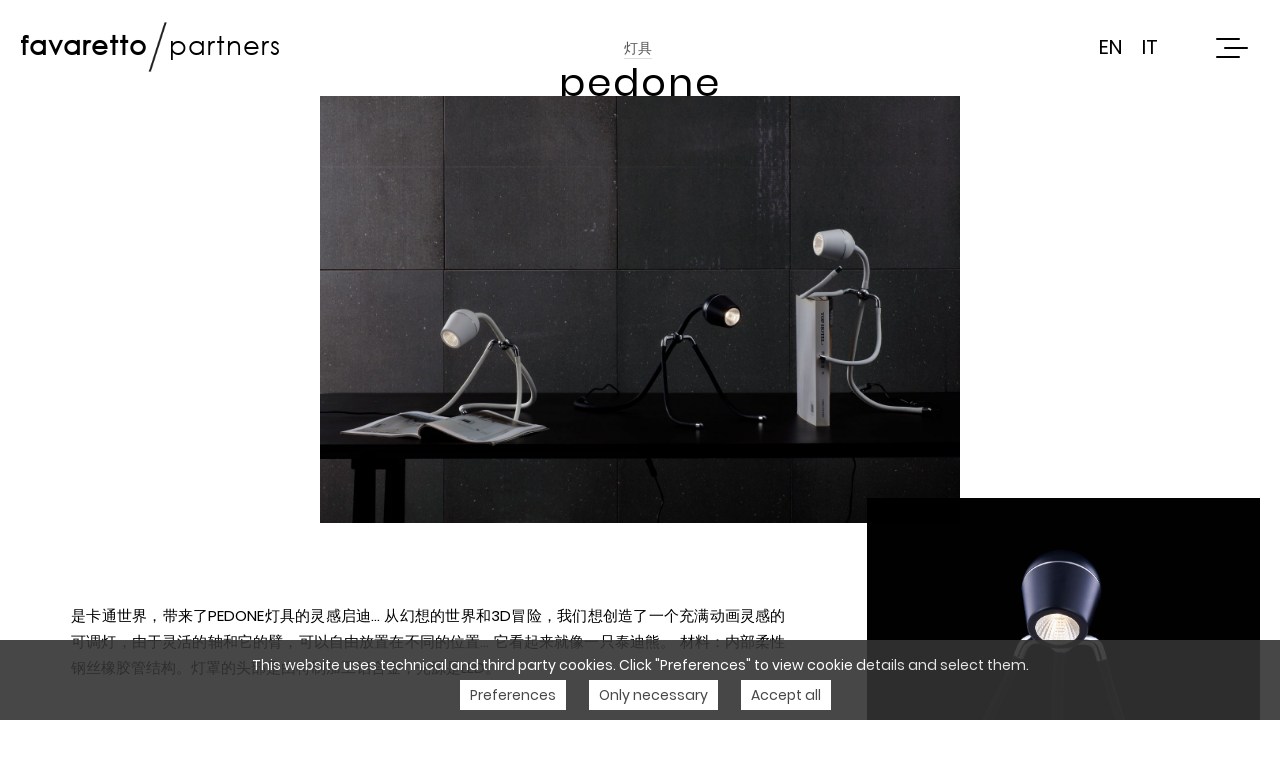

--- FILE ---
content_type: text/html; charset=UTF-8
request_url: https://www.favarettoandpartners.com/zh-hans/project/pedone/
body_size: 8152
content:
<!DOCTYPE html>
<html lang="zh-hans" class="no-js">
<head>
	<meta charset="UTF-8">
	<meta name="viewport" content="width=device-width, initial-scale=1, maximum-scale=1, user-scalable=no">
	<meta name="author" content="BuKò Software & Communications">
	<meta name="robots" content="index, follow">
	<link rel="shortcut icon" type="image/x-icon" href="https://www.favarettoandpartners.com/wp-content/themes/favaretto/img/favicon.png">
    <link rel="apple-touch-icon" href="https://www.favarettoandpartners.com/wp-content/themes/favaretto/img/favicon.png"/>
	<meta name='robots' content='index, follow, max-image-preview:large, max-snippet:-1, max-video-preview:-1' />
<link rel="alternate" hreflang="en" href="https://www.favarettoandpartners.com/project/pedone/" />
<link rel="alternate" hreflang="zh-hans" href="https://www.favarettoandpartners.com/zh-hans/project/pedone/" />
<link rel="alternate" hreflang="it" href="https://www.favarettoandpartners.com/it/project/pedone/" />
<link rel="alternate" hreflang="x-default" href="https://www.favarettoandpartners.com/project/pedone/" />

	<!-- This site is optimized with the Yoast SEO plugin v18.2 - https://yoast.com/wordpress/plugins/seo/ -->
	<title>PEDONE &bull; Favaretto &amp; Partners</title>
	<link rel="canonical" href="https://www.favarettoandpartners.com/zh-hans/project/pedone/" />
	<meta property="og:locale" content="zh_CN" />
	<meta property="og:type" content="article" />
	<meta property="og:title" content="PEDONE &bull; Favaretto &amp; Partners" />
	<meta property="og:description" content="PEDONE / CANDELAH" />
	<meta property="og:url" content="https://www.favarettoandpartners.com/zh-hans/project/pedone/" />
	<meta property="og:site_name" content="Favaretto &amp; Partners" />
	<meta property="article:modified_time" content="2019-04-16T15:39:32+00:00" />
	<meta property="og:image" content="https://www.favarettoandpartners.com/wp-content/uploads/2019/03/Pedone_Candelah_01-1.jpg" />
	<meta property="og:image:width" content="2500" />
	<meta property="og:image:height" content="1667" />
	<meta property="og:image:type" content="image/jpeg" />
	<meta name="twitter:card" content="summary_large_image" />
	<meta name="twitter:label1" content="预计阅读时间" />
	<meta name="twitter:data1" content="1分" />
	<script type="application/ld+json" class="yoast-schema-graph">{"@context":"https://schema.org","@graph":[{"@type":"WebSite","@id":"https://www.favarettoandpartners.com/it/#website","url":"https://www.favarettoandpartners.com/it/","name":"Favaretto &amp; Partners","description":"","potentialAction":[{"@type":"SearchAction","target":{"@type":"EntryPoint","urlTemplate":"https://www.favarettoandpartners.com/it/?s={search_term_string}"},"query-input":"required name=search_term_string"}],"inLanguage":"zh-CN"},{"@type":"ImageObject","@id":"https://www.favarettoandpartners.com/zh-hans/project/pedone/#primaryimage","inLanguage":"zh-CN","url":"https://www.favarettoandpartners.com/wp-content/uploads/2019/03/Pedone_Candelah_01-1.jpg","contentUrl":"https://www.favarettoandpartners.com/wp-content/uploads/2019/03/Pedone_Candelah_01-1.jpg","width":2500,"height":1667},{"@type":"WebPage","@id":"https://www.favarettoandpartners.com/zh-hans/project/pedone/#webpage","url":"https://www.favarettoandpartners.com/zh-hans/project/pedone/","name":"PEDONE &bull; Favaretto &amp; Partners","isPartOf":{"@id":"https://www.favarettoandpartners.com/it/#website"},"primaryImageOfPage":{"@id":"https://www.favarettoandpartners.com/zh-hans/project/pedone/#primaryimage"},"datePublished":"2019-03-21T09:39:26+00:00","dateModified":"2019-04-16T15:39:32+00:00","breadcrumb":{"@id":"https://www.favarettoandpartners.com/zh-hans/project/pedone/#breadcrumb"},"inLanguage":"zh-CN","potentialAction":[{"@type":"ReadAction","target":["https://www.favarettoandpartners.com/zh-hans/project/pedone/"]}]},{"@type":"BreadcrumbList","@id":"https://www.favarettoandpartners.com/zh-hans/project/pedone/#breadcrumb","itemListElement":[{"@type":"ListItem","position":1,"name":"Home","item":"https://www.favarettoandpartners.com/zh-hans/"},{"@type":"ListItem","position":2,"name":"Projects","item":"https://www.favarettoandpartners.com/it/project/"},{"@type":"ListItem","position":3,"name":"PEDONE"}]}]}</script>
	<!-- / Yoast SEO plugin. -->


<link rel='dns-prefetch' href='//www.google.com' />
<link rel='dns-prefetch' href='//s.w.org' />
		<script type="text/javascript">
			window._wpemojiSettings = {"baseUrl":"https:\/\/s.w.org\/images\/core\/emoji\/13.0.1\/72x72\/","ext":".png","svgUrl":"https:\/\/s.w.org\/images\/core\/emoji\/13.0.1\/svg\/","svgExt":".svg","source":{"concatemoji":"https:\/\/www.favarettoandpartners.com\/wp-includes\/js\/wp-emoji-release.min.js?ver=5.7.1"}};
			!function(e,a,t){var n,r,o,i=a.createElement("canvas"),p=i.getContext&&i.getContext("2d");function s(e,t){var a=String.fromCharCode;p.clearRect(0,0,i.width,i.height),p.fillText(a.apply(this,e),0,0);e=i.toDataURL();return p.clearRect(0,0,i.width,i.height),p.fillText(a.apply(this,t),0,0),e===i.toDataURL()}function c(e){var t=a.createElement("script");t.src=e,t.defer=t.type="text/javascript",a.getElementsByTagName("head")[0].appendChild(t)}for(o=Array("flag","emoji"),t.supports={everything:!0,everythingExceptFlag:!0},r=0;r<o.length;r++)t.supports[o[r]]=function(e){if(!p||!p.fillText)return!1;switch(p.textBaseline="top",p.font="600 32px Arial",e){case"flag":return s([127987,65039,8205,9895,65039],[127987,65039,8203,9895,65039])?!1:!s([55356,56826,55356,56819],[55356,56826,8203,55356,56819])&&!s([55356,57332,56128,56423,56128,56418,56128,56421,56128,56430,56128,56423,56128,56447],[55356,57332,8203,56128,56423,8203,56128,56418,8203,56128,56421,8203,56128,56430,8203,56128,56423,8203,56128,56447]);case"emoji":return!s([55357,56424,8205,55356,57212],[55357,56424,8203,55356,57212])}return!1}(o[r]),t.supports.everything=t.supports.everything&&t.supports[o[r]],"flag"!==o[r]&&(t.supports.everythingExceptFlag=t.supports.everythingExceptFlag&&t.supports[o[r]]);t.supports.everythingExceptFlag=t.supports.everythingExceptFlag&&!t.supports.flag,t.DOMReady=!1,t.readyCallback=function(){t.DOMReady=!0},t.supports.everything||(n=function(){t.readyCallback()},a.addEventListener?(a.addEventListener("DOMContentLoaded",n,!1),e.addEventListener("load",n,!1)):(e.attachEvent("onload",n),a.attachEvent("onreadystatechange",function(){"complete"===a.readyState&&t.readyCallback()})),(n=t.source||{}).concatemoji?c(n.concatemoji):n.wpemoji&&n.twemoji&&(c(n.twemoji),c(n.wpemoji)))}(window,document,window._wpemojiSettings);
		</script>
		<style type="text/css">
img.wp-smiley,
img.emoji {
	display: inline !important;
	border: none !important;
	box-shadow: none !important;
	height: 1em !important;
	width: 1em !important;
	margin: 0 .07em !important;
	vertical-align: -0.1em !important;
	background: none !important;
	padding: 0 !important;
}
</style>
	<link rel='stylesheet' id='wp-block-library-css'  href='https://www.favarettoandpartners.com/wp-includes/css/dist/block-library/style.min.css?ver=5.7.1' type='text/css' media='all' />
<link rel='stylesheet' id='buko_gdpr-cssfront-css'  href='https://www.favarettoandpartners.com/wp-content/plugins/buko-gdpr/css/front.css?ver=5.7.1' type='text/css' media='all' />
<link rel='stylesheet' id='contact-form-7-css'  href='https://www.favarettoandpartners.com/wp-content/plugins/contact-form-7/includes/css/styles.css?ver=5.5.6' type='text/css' media='all' />
<link rel='stylesheet' id='rs-plugin-settings-css'  href='https://www.favarettoandpartners.com/wp-content/plugins/revslider/public/assets/css/rs6.css?ver=6.4.1' type='text/css' media='all' />
<style id='rs-plugin-settings-inline-css' type='text/css'>
#rs-demo-id {}
</style>
<link rel='stylesheet' id='nivo-style-css'  href='https://www.favarettoandpartners.com/wp-content/themes/favaretto/css/nivo-slider.css?ver=5.7.1' type='text/css' media='all' />
<link rel='stylesheet' id='main-style-css'  href='https://www.favarettoandpartners.com/wp-content/themes/favaretto/style.css?ver=5.7.1' type='text/css' media='all' />
<link rel='stylesheet' id='js_composer_front-css'  href='https://www.favarettoandpartners.com/wp-content/plugins/js_composer/assets/css/js_composer.min.css?ver=6.6.0' type='text/css' media='all' />
<script type='text/javascript' src='https://www.favarettoandpartners.com/wp-includes/js/jquery/jquery.min.js?ver=3.5.1' id='jquery-core-js'></script>
<script type='text/javascript' src='https://www.favarettoandpartners.com/wp-includes/js/jquery/jquery-migrate.min.js?ver=3.3.2' id='jquery-migrate-js'></script>
<script type='text/javascript' id='wpml-cookie-js-extra'>
/* <![CDATA[ */
var wpml_cookies = {"wp-wpml_current_language":{"value":"zh-hans","expires":1,"path":"\/"}};
var wpml_cookies = {"wp-wpml_current_language":{"value":"zh-hans","expires":1,"path":"\/"}};
/* ]]> */
</script>
<script type='text/javascript' src='https://www.favarettoandpartners.com/wp-content/plugins/sitepress-multilingual-cms/res/js/cookies/language-cookie.js?ver=4.5.2' id='wpml-cookie-js'></script>
<script type='text/javascript' id='buko_gdpr-jsfront-js-extra'>
/* <![CDATA[ */
var bkArgs = {"ajaxurl":"https:\/\/www.favarettoandpartners.com\/wp-admin\/admin-ajax.php","cookieName":"cookie_policy_accepted","cookieValue":"TRUE","cookieTime":"15811200","cookiePath":"\/","cookieDomain":"","cookieArray":"[{\"name\":\"_gid\",\"domain\":\".favarettoandpartners.com\",\"type\":\"3\"},{\"name\":\"_gat\",\"domain\":\".favarettoandpartners.com\",\"type\":\"3\"}]"};
/* ]]> */
</script>
<script type='text/javascript' src='https://www.favarettoandpartners.com/wp-content/plugins/buko-gdpr/js/front.js?ver=5.7.1' id='buko_gdpr-jsfront-js'></script>
<script type='text/javascript' src='https://www.favarettoandpartners.com/wp-content/plugins/revslider/public/assets/js/rbtools.min.js?ver=6.4.1' id='tp-tools-js'></script>
<script type='text/javascript' src='https://www.favarettoandpartners.com/wp-content/plugins/revslider/public/assets/js/rs6.min.js?ver=6.4.1' id='revmin-js'></script>
<script type='text/javascript' src='https://www.favarettoandpartners.com/wp-content/themes/favaretto/js/moveTo.min.js?ver=1' id='nicescroll-js-js'></script>
<script type='text/javascript' src='https://www.favarettoandpartners.com/wp-content/themes/favaretto/js/jquery.waypoints.min.js?ver=1' id='waypoints-js-js'></script>
<script type='text/javascript' src='https://www.favarettoandpartners.com/wp-content/themes/favaretto/js/lazyload.min.js?ver=1' id='lazyload-js-js'></script>
<script type='text/javascript' src='https://www.favarettoandpartners.com/wp-content/themes/favaretto/js/jquery.scrollme.min.js?ver=1' id='scrollme-js-js'></script>
<script type='text/javascript' src='https://www.favarettoandpartners.com/wp-content/themes/favaretto/js/jquery.nivo.slider.min.js?ver=1' id='slider-js-js'></script>
<script type='text/javascript' src='https://www.favarettoandpartners.com/wp-content/themes/favaretto/js/main.js?ver=1' id='main-js-js'></script>
<link rel="https://api.w.org/" href="https://www.favarettoandpartners.com/zh-hans/wp-json/" /><link rel="EditURI" type="application/rsd+xml" title="RSD" href="https://www.favarettoandpartners.com/xmlrpc.php?rsd" />
<link rel="wlwmanifest" type="application/wlwmanifest+xml" href="https://www.favarettoandpartners.com/wp-includes/wlwmanifest.xml" /> 
<meta name="generator" content="WordPress 5.7.1" />
<link rel='shortlink' href='https://www.favarettoandpartners.com/zh-hans/?p=6735' />
<link rel="alternate" type="application/json+oembed" href="https://www.favarettoandpartners.com/zh-hans/wp-json/oembed/1.0/embed?url=https%3A%2F%2Fwww.favarettoandpartners.com%2Fzh-hans%2Fproject%2Fpedone%2F" />
<link rel="alternate" type="text/xml+oembed" href="https://www.favarettoandpartners.com/zh-hans/wp-json/oembed/1.0/embed?url=https%3A%2F%2Fwww.favarettoandpartners.com%2Fzh-hans%2Fproject%2Fpedone%2F&#038;format=xml" />
<meta name="generator" content="WPML ver:4.5.2 stt:60,1,27;" />
<script>var buko_gdpr_header = new Array();buko_gdpr_header[buko_gdpr_header.length] = {"code":"","type":"1","name":"PHPSESSID"};buko_gdpr_header[buko_gdpr_header.length] = {"code":"","type":"1","name":"wordpress_ *"};buko_gdpr_header[buko_gdpr_header.length] = {"code":"","type":"1","name":"wp-settings- *"};buko_gdpr_header[buko_gdpr_header.length] = {"code":"","type":"1","name":"cookie_policy_ *"};buko_gdpr_header[buko_gdpr_header.length] = {"code":"","type":"3","name":"_gid"};buko_gdpr_header[buko_gdpr_header.length] = {"code":"","type":"3","name":"_gat"};buko_gdpr_header[buko_gdpr_header.length] = {"code":"","type":"1","name":"_icl_ *"};buko_gdpr_header[buko_gdpr_header.length] = {"code":"","type":"1","name":"woocommerce_ *"};buko_gdpr_header[buko_gdpr_header.length] = {"code":"","type":"1","name":"wp_woocommerce_ *"};</script><meta name="framework" content="Redux 4.3.9" /><meta name="generator" content="Powered by WPBakery Page Builder - drag and drop page builder for WordPress."/>
<meta name="generator" content="Powered by Slider Revolution 6.4.1 - responsive, Mobile-Friendly Slider Plugin for WordPress with comfortable drag and drop interface." />
<script type="text/javascript">function setREVStartSize(e){
			//window.requestAnimationFrame(function() {				 
				window.RSIW = window.RSIW===undefined ? window.innerWidth : window.RSIW;	
				window.RSIH = window.RSIH===undefined ? window.innerHeight : window.RSIH;	
				try {								
					var pw = document.getElementById(e.c).parentNode.offsetWidth,
						newh;
					pw = pw===0 || isNaN(pw) ? window.RSIW : pw;
					e.tabw = e.tabw===undefined ? 0 : parseInt(e.tabw);
					e.thumbw = e.thumbw===undefined ? 0 : parseInt(e.thumbw);
					e.tabh = e.tabh===undefined ? 0 : parseInt(e.tabh);
					e.thumbh = e.thumbh===undefined ? 0 : parseInt(e.thumbh);
					e.tabhide = e.tabhide===undefined ? 0 : parseInt(e.tabhide);
					e.thumbhide = e.thumbhide===undefined ? 0 : parseInt(e.thumbhide);
					e.mh = e.mh===undefined || e.mh=="" || e.mh==="auto" ? 0 : parseInt(e.mh,0);		
					if(e.layout==="fullscreen" || e.l==="fullscreen") 						
						newh = Math.max(e.mh,window.RSIH);					
					else{					
						e.gw = Array.isArray(e.gw) ? e.gw : [e.gw];
						for (var i in e.rl) if (e.gw[i]===undefined || e.gw[i]===0) e.gw[i] = e.gw[i-1];					
						e.gh = e.el===undefined || e.el==="" || (Array.isArray(e.el) && e.el.length==0)? e.gh : e.el;
						e.gh = Array.isArray(e.gh) ? e.gh : [e.gh];
						for (var i in e.rl) if (e.gh[i]===undefined || e.gh[i]===0) e.gh[i] = e.gh[i-1];
											
						var nl = new Array(e.rl.length),
							ix = 0,						
							sl;					
						e.tabw = e.tabhide>=pw ? 0 : e.tabw;
						e.thumbw = e.thumbhide>=pw ? 0 : e.thumbw;
						e.tabh = e.tabhide>=pw ? 0 : e.tabh;
						e.thumbh = e.thumbhide>=pw ? 0 : e.thumbh;					
						for (var i in e.rl) nl[i] = e.rl[i]<window.RSIW ? 0 : e.rl[i];
						sl = nl[0];									
						for (var i in nl) if (sl>nl[i] && nl[i]>0) { sl = nl[i]; ix=i;}															
						var m = pw>(e.gw[ix]+e.tabw+e.thumbw) ? 1 : (pw-(e.tabw+e.thumbw)) / (e.gw[ix]);					
						newh =  (e.gh[ix] * m) + (e.tabh + e.thumbh);
					}				
					if(window.rs_init_css===undefined) window.rs_init_css = document.head.appendChild(document.createElement("style"));					
					document.getElementById(e.c).height = newh+"px";
					window.rs_init_css.innerHTML += "#"+e.c+"_wrapper { height: "+newh+"px }";				
				} catch(e){
					console.log("Failure at Presize of Slider:" + e)
				}					   
			//});
		  };</script>
<noscript><style> .wpb_animate_when_almost_visible { opacity: 1; }</style></noscript>	<!-- Global site tag (gtag.js) - Google Analytics -->
	<script async src="https://www.googletagmanager.com/gtag/js?id=UA-55286303-1"></script>
	<script>
	  window.dataLayer = window.dataLayer || [];
	  function gtag(){dataLayer.push(arguments);}
	  gtag('js', new Date());
	  gtag('config', 'UA-55286303-1');
	</script>
</head>

<body class="projects-template-default single single-projects postid-6735 wp-embed-responsive wpb-js-composer js-comp-ver-6.6.0 vc_responsive">

		<header>
		 
		<div id="logo">
			<a href="/">
				<div class="logo-text">
					<span class="fav">f</span>
					<span class="ghost fav">a</span>
					<span class="ghost fav">v</span>
					<span class="ghost fav">a</span>
					<span class="ghost fav">r</span>
					<span class="ghost fav">e</span>
					<span class="ghost fav">t</span>
					<span class="ghost fav">t</span>
					<span class="ghost fav">o</span>
					<span><img src="https://www.favarettoandpartners.com/wp-content/themes/favaretto/img/slash.png"></span>
					<span>p</span>
					<span class="ghost">a</span>
					<span class="ghost">r</span>
					<span class="ghost">t</span>
					<span class="ghost">n</span>
					<span class="ghost">e</span>
					<span class="ghost">r</span>
					<span class="ghost">s</span>
				</div>
			</a>
		</div>
				<div id="menu">
			<div id="mob-logo"><img src="https://www.favarettoandpartners.com/wp-content/themes/favaretto/img/fp-logo.png"></div>
			
			<div id="additional-lang">
<div class="wpml-ls-statics-shortcode_actions wpml-ls wpml-ls-legacy-list-horizontal">
	<ul><li class="wpml-ls-slot-shortcode_actions wpml-ls-item wpml-ls-item-en wpml-ls-first-item wpml-ls-item-legacy-list-horizontal">
				<a href="https://www.favarettoandpartners.com/project/pedone/" class="wpml-ls-link">
                    <span class="wpml-ls-native" lang="en">EN</span></a>
			</li><li class="wpml-ls-slot-shortcode_actions wpml-ls-item wpml-ls-item-zh-hans wpml-ls-current-language wpml-ls-item-legacy-list-horizontal">
				<a href="https://www.favarettoandpartners.com/zh-hans/project/pedone/" class="wpml-ls-link">
                    <span class="wpml-ls-native">首页</span></a>
			</li><li class="wpml-ls-slot-shortcode_actions wpml-ls-item wpml-ls-item-it wpml-ls-last-item wpml-ls-item-legacy-list-horizontal">
				<a href="https://www.favarettoandpartners.com/it/project/pedone/" class="wpml-ls-link">
                    <span class="wpml-ls-native" lang="it">IT</span></a>
			</li></ul>
</div>
</div>			
			
			<div id="nav-btn">
			  <span></span>
			  <span></span>
			  <span></span>
			</div>			
			
			<nav id="site-navigation" role="navigation" aria-label="Primary Menu">
				<div class="menu-main-menu-en-%e9%a6%96%e9%a1%b5-container"><ul id="menu-main-menu-en-%e9%a6%96%e9%a1%b5" class="primary-menu"><li id="menu-item-11138" class="menu-item menu-item-type-post_type menu-item-object-page menu-item-11138"><a href="https://www.favarettoandpartners.com/zh-hans/%e8%ae%be%e8%ae%a1%e5%b7%a5%e4%bd%9c%e5%ae%a4/">设计工作室</a></li>
<li id="menu-item-7270" class="menu-item menu-item-type-taxonomy menu-item-object-project-category menu-item-7270"><a href="https://www.favarettoandpartners.com/zh-hans/project-category/%e5%ae%b6%e5%85%b7/">家具</a></li>
<li id="menu-item-7272" class="menu-item menu-item-type-taxonomy menu-item-object-project-category menu-item-7272"><a href="https://www.favarettoandpartners.com/zh-hans/project-category/%e5%8a%9e%e5%85%ac/">办公</a></li>
<li id="menu-item-7271" class="menu-item menu-item-type-taxonomy menu-item-object-project-category current-projects-ancestor current-menu-parent current-projects-parent menu-item-7271"><a href="https://www.favarettoandpartners.com/zh-hans/project-category/%e7%81%af%e5%85%b7/">灯具</a></li>
<li id="menu-item-22165" class="menu-item menu-item-type-taxonomy menu-item-object-project-category menu-item-22165"><a href="https://www.favarettoandpartners.com/zh-hans/project-category/%e4%ba%a7%e5%93%81/">产品</a></li>
<li id="menu-item-11148" class="menu-item menu-item-type-post_type menu-item-object-page menu-item-11148"><a href="https://www.favarettoandpartners.com/zh-hans/%e8%81%94%e7%b3%bb%e6%88%91%e4%bb%ac/">联系我们</a></li>
</ul></div>			</nav>
			
			<div id="language">
			    
<div class="wpml-ls-statics-shortcode_actions wpml-ls wpml-ls-legacy-list-horizontal">
	<ul><li class="wpml-ls-slot-shortcode_actions wpml-ls-item wpml-ls-item-en wpml-ls-first-item wpml-ls-item-legacy-list-horizontal">
				<a href="https://www.favarettoandpartners.com/project/pedone/" class="wpml-ls-link">
                    <span class="wpml-ls-native" lang="en">EN</span></a>
			</li><li class="wpml-ls-slot-shortcode_actions wpml-ls-item wpml-ls-item-zh-hans wpml-ls-current-language wpml-ls-item-legacy-list-horizontal">
				<a href="https://www.favarettoandpartners.com/zh-hans/project/pedone/" class="wpml-ls-link">
                    <span class="wpml-ls-native">首页</span></a>
			</li><li class="wpml-ls-slot-shortcode_actions wpml-ls-item wpml-ls-item-it wpml-ls-last-item wpml-ls-item-legacy-list-horizontal">
				<a href="https://www.favarettoandpartners.com/it/project/pedone/" class="wpml-ls-link">
                    <span class="wpml-ls-native" lang="it">IT</span></a>
			</li></ul>
</div>
			</div>
			<div id="social">
				<a class="social" target="_blank" href="https://www.instagram.com/favarettoandpartners/"><img src="https://www.favarettoandpartners.com/wp-content/themes/favaretto/img/instagram-icon.png"></a>
				<a class="social" target="_blank" href="https://www.facebook.com/pages/FavarettoPartners/240309369365386"><img src="https://www.favarettoandpartners.com/wp-content/themes/favaretto/img/facebook-icon.png"></a>
				<a class="social" target="_blank" href="https://www.linkedin.com/company/favarettoandpartners"><img src="https://www.favarettoandpartners.com/wp-content/themes/favaretto/img/linkedin-icon.png"></a>
				<a class="social" target="_blank" href="https://vimeo.com/favarettoandpartners"><img src="https://www.favarettoandpartners.com/wp-content/themes/favaretto/img/vimeo-icon.png"></a>
				<a class="social" target="_blank" href="https://mp.weixin.qq.com/s/BC0BWPqokKpgvgDdhshHiQ"><img src="https://www.favarettoandpartners.com/wp-content/themes/favaretto/img/wechat-icon.png"></a>
				<a class="social" target="_blank" href="https://passport.weibo.com/visitor/visitor?entry=miniblog&a=enter&url=https%3A%2F%2Fweibo.com%2F1207521285%2Fprofile%3Ftopnav%3D1%26wvr%3D6%26is_all%3D1&domain=.weibo.com&sudaref=https%3A%2F%2Fwww.favarettoandpartners.com%2F&ua=php-sso_sdk_client-0.6.28&_rand=1551083607.0143"><img src="https://www.favarettoandpartners.com/wp-content/themes/favaretto/img/weibo-icon.png"></a>
			</div>
		</div>
			</header>
	<div id="page-header">
		<div class="page-title">
			<div class="page-cats"><p><a href="/zh-hans/project-category/%e7%81%af%e5%85%b7">灯具</a></p></div>			<h1>PEDONE</h1>		</div>
		<div class="page-image">
			<img width="1620" height="1080" src="https://www.favarettoandpartners.com/wp-content/uploads/2019/03/Pedone_Candelah_01-1-1620x1080.jpg" class="attachment-large size-large wp-post-image" alt="" loading="lazy" srcset="https://www.favarettoandpartners.com/wp-content/uploads/2019/03/Pedone_Candelah_01-1-1620x1080.jpg 1620w, https://www.favarettoandpartners.com/wp-content/uploads/2019/03/Pedone_Candelah_01-1-300x200.jpg 300w, https://www.favarettoandpartners.com/wp-content/uploads/2019/03/Pedone_Candelah_01-1-600x400.jpg 600w, https://www.favarettoandpartners.com/wp-content/uploads/2019/03/Pedone_Candelah_01-1-200x133.jpg 200w, https://www.favarettoandpartners.com/wp-content/uploads/2019/03/Pedone_Candelah_01-1-960x640.jpg 960w, https://www.favarettoandpartners.com/wp-content/uploads/2019/03/Pedone_Candelah_01-1-768x512.jpg 768w" sizes="(max-width: 1620px) 100vw, 1620px" />		</div>
	</div>
	<main class="container">
			<div id="page-content">
			<div class="vc_row wpb_row vc_row-fluid"><div class="wpb_column vc_column_container vc_col-sm-8"><div class="vc_column-inner"><div class="wpb_wrapper"><p class="project-content">是卡通世界，带来了PEDONE灯具的灵感启迪… 从幻想的世界和3D冒险，我们想创造了一个充满动画灵感的可调灯，由于灵活的轴和它的臂，可以自由放置在不同的位置… 它看起来就像一只泰迪熊。 材料：内部柔性钢丝橡胶管结构。灯罩的头部是由特制加工铝合金，光源是LED。</p><div class="vc_row wpb_row vc_inner vc_row-fluid"><div class="up25 wpb_column vc_column_container vc_col-sm-12"><div class="vc_column-inner"><div class="wpb_wrapper"><div class="vc_empty_space"   style="height: 30px"><span class="vc_empty_space_inner"></span></div><div class="class slider-wrapper theme-default"><div class="nivoSlider project-slider"><img class="project-image" data-src="https://www.favarettoandpartners.com/wp-content/uploads/2019/03/Pedone_Candelah_02-1620x1080.jpg"><img class="project-image" data-src="https://www.favarettoandpartners.com/wp-content/uploads/2019/03/Pedone_Candelah_03-1620x1080.jpg"></div></div></div></div></div></div></div></div></div><div class="wpb_column vc_column_container vc_col-sm-4"><div class="vc_column-inner"><div class="wpb_wrapper">
	<div  class="wpb_single_image wpb_content_element vc_align_center  wpb_animate_when_almost_visible wpb_fadeInUp fadeInUp  up75">
		
		<figure class="wpb_wrapper vc_figure">
			<div class="vc_single_image-wrapper   vc_box_border_grey"><img width="1139" height="1080" src="https://www.favarettoandpartners.com/wp-content/uploads/2019/03/Pedone_Candelah_05-1139x1080.jpg" class="vc_single_image-img attachment-large" alt="" loading="lazy" srcset="https://www.favarettoandpartners.com/wp-content/uploads/2019/03/Pedone_Candelah_05-1139x1080.jpg 1139w, https://www.favarettoandpartners.com/wp-content/uploads/2019/03/Pedone_Candelah_05-300x284.jpg 300w, https://www.favarettoandpartners.com/wp-content/uploads/2019/03/Pedone_Candelah_05-600x569.jpg 600w, https://www.favarettoandpartners.com/wp-content/uploads/2019/03/Pedone_Candelah_05-200x190.jpg 200w, https://www.favarettoandpartners.com/wp-content/uploads/2019/03/Pedone_Candelah_05-810x768.jpg 810w, https://www.favarettoandpartners.com/wp-content/uploads/2019/03/Pedone_Candelah_05-768x728.jpg 768w" sizes="(max-width: 1139px) 100vw, 1139px" /></div>
		</figure>
	</div>
<div class="vc_empty_space"   style="height: 40px"><span class="vc_empty_space_inner"></span></div><div class="project-info class"><h4>Name :</h4><p>Pedone</p><h4>Company :</h4><p>Candelah</p><h4>Date :</h4><p>2015</p><h4>Project assistant :</h4><p>Ekin Demirel</p><div class="social-share"><h4>Share :</h4>

					<a target="_blank" class="social" href="http://www.facebook.com/sharer.php?s=100&amp;p[title]=PEDONE&amp;p[summary]=&amp;p[url]=https://www.favarettoandpartners.com/zh-hans/project/pedone/&amp;p[images[0]=h">
						<img src="https://www.favarettoandpartners.com/wp-content/themes/favaretto/img/facebook-icon.png">
					</a>

					<a target="_blank" class="social" href="http://twitter.com/intent/tweet?text=PEDONE">
						<img src="https://www.favarettoandpartners.com/wp-content/themes/favaretto/img/twitter-icon.png">
					</a>

				</div></div></div></div></div></div><div class="vc_row wpb_row vc_row-fluid"><div class="wpb_column vc_column_container vc_col-sm-12"><div class="vc_column-inner"><div class="wpb_wrapper"><div class="vc_empty_space"   style="height: 30px"><span class="vc_empty_space_inner"></span></div>
	<div  class="wpb_single_image wpb_content_element vc_align_center  wpb_animate_when_almost_visible wpb_fadeInUp fadeInUp">
		
		<figure class="wpb_wrapper vc_figure">
			<div class="vc_single_image-wrapper   vc_box_border_grey"><img width="2560" height="733" src="https://www.favarettoandpartners.com/wp-content/uploads/2019/03/Pedone_Candelah_00-scaled.jpg" class="vc_single_image-img attachment-full" alt="" loading="lazy" srcset="https://www.favarettoandpartners.com/wp-content/uploads/2019/03/Pedone_Candelah_00-scaled.jpg 2560w, https://www.favarettoandpartners.com/wp-content/uploads/2019/03/Pedone_Candelah_00-300x86.jpg 300w, https://www.favarettoandpartners.com/wp-content/uploads/2019/03/Pedone_Candelah_00-600x172.jpg 600w, https://www.favarettoandpartners.com/wp-content/uploads/2019/03/Pedone_Candelah_00-200x57.jpg 200w, https://www.favarettoandpartners.com/wp-content/uploads/2019/03/Pedone_Candelah_00-960x275.jpg 960w, https://www.favarettoandpartners.com/wp-content/uploads/2019/03/Pedone_Candelah_00-768x220.jpg 768w, https://www.favarettoandpartners.com/wp-content/uploads/2019/03/Pedone_Candelah_00-1920x550.jpg 1920w" sizes="(max-width: 2560px) 100vw, 2560px" /></div>
		</figure>
	</div>
</div></div></div></div>

			<div class="page-bottom-cats"><p><a href="/zh-hans/project-category/%e7%81%af%e5%85%b7">灯具</a></p></div>		</div>
	</main>

<div id="loading"></div>
<div id="closeit"></div>
<div id="ontop"></div>

<footer class="footer-site">
	<p><span class="footer-line">&copy; 2026 &bull; Favaretto &amp; Partners s.r.l.</span> <span class="bull">&bull;</span> <span class="footer-line"><a target="_blank" title="Privacy Policy" href="/privacy">Privacy</a> - <a target="_blank" title="Cookies Policy" href="/cookies">Cookies</a> &bull; <i>Powered by</i> <a target="_blank" title="BuKò Software &amp; Communications" href="https://www.buko.it">BuKò</a> </span></p>	
</footer>
<link rel='stylesheet' id='wpml-legacy-horizontal-list-0-css'  href='//www.favarettoandpartners.com/wp-content/plugins/sitepress-multilingual-cms/templates/language-switchers/legacy-list-horizontal/style.min.css?ver=1' type='text/css' media='all' />
<link rel='stylesheet' id='vc_animate-css-css'  href='https://www.favarettoandpartners.com/wp-content/plugins/js_composer/assets/lib/bower/animate-css/animate.min.css?ver=6.6.0' type='text/css' media='all' />
<script type='text/javascript' src='https://www.favarettoandpartners.com/wp-includes/js/dist/vendor/wp-polyfill.min.js?ver=7.4.4' id='wp-polyfill-js'></script>
<script type='text/javascript' id='wp-polyfill-js-after'>
( 'fetch' in window ) || document.write( '<script src="https://www.favarettoandpartners.com/wp-includes/js/dist/vendor/wp-polyfill-fetch.min.js?ver=3.0.0"></scr' + 'ipt>' );( document.contains ) || document.write( '<script src="https://www.favarettoandpartners.com/wp-includes/js/dist/vendor/wp-polyfill-node-contains.min.js?ver=3.42.0"></scr' + 'ipt>' );( window.DOMRect ) || document.write( '<script src="https://www.favarettoandpartners.com/wp-includes/js/dist/vendor/wp-polyfill-dom-rect.min.js?ver=3.42.0"></scr' + 'ipt>' );( window.URL && window.URL.prototype && window.URLSearchParams ) || document.write( '<script src="https://www.favarettoandpartners.com/wp-includes/js/dist/vendor/wp-polyfill-url.min.js?ver=3.6.4"></scr' + 'ipt>' );( window.FormData && window.FormData.prototype.keys ) || document.write( '<script src="https://www.favarettoandpartners.com/wp-includes/js/dist/vendor/wp-polyfill-formdata.min.js?ver=3.0.12"></scr' + 'ipt>' );( Element.prototype.matches && Element.prototype.closest ) || document.write( '<script src="https://www.favarettoandpartners.com/wp-includes/js/dist/vendor/wp-polyfill-element-closest.min.js?ver=2.0.2"></scr' + 'ipt>' );( 'objectFit' in document.documentElement.style ) || document.write( '<script src="https://www.favarettoandpartners.com/wp-includes/js/dist/vendor/wp-polyfill-object-fit.min.js?ver=2.3.4"></scr' + 'ipt>' );
</script>
<script type='text/javascript' id='contact-form-7-js-extra'>
/* <![CDATA[ */
var wpcf7 = {"api":{"root":"https:\/\/www.favarettoandpartners.com\/zh-hans\/wp-json\/","namespace":"contact-form-7\/v1"}};
/* ]]> */
</script>
<script type='text/javascript' src='https://www.favarettoandpartners.com/wp-content/plugins/contact-form-7/includes/js/index.js?ver=5.5.6' id='contact-form-7-js'></script>
<script type='text/javascript' src='https://www.google.com/recaptcha/api.js?render=6Lf8H70aAAAAADVZd0dU6ggTYMKlO_Nc9olbgHLE&#038;ver=3.0' id='google-recaptcha-js'></script>
<script type='text/javascript' id='wpcf7-recaptcha-js-extra'>
/* <![CDATA[ */
var wpcf7_recaptcha = {"sitekey":"6Lf8H70aAAAAADVZd0dU6ggTYMKlO_Nc9olbgHLE","actions":{"homepage":"homepage","contactform":"contactform"}};
/* ]]> */
</script>
<script type='text/javascript' src='https://www.favarettoandpartners.com/wp-content/plugins/contact-form-7/modules/recaptcha/index.js?ver=5.5.6' id='wpcf7-recaptcha-js'></script>
<script type='text/javascript' src='https://www.favarettoandpartners.com/wp-includes/js/wp-embed.min.js?ver=5.7.1' id='wp-embed-js'></script>
<script type='text/javascript' src='https://www.favarettoandpartners.com/wp-content/plugins/js_composer/assets/js/dist/js_composer_front.min.js?ver=6.6.0' id='wpb_composer_front_js-js'></script>
<script type='text/javascript' src='https://www.favarettoandpartners.com/wp-content/plugins/js_composer/assets/lib/vc_waypoints/vc-waypoints.min.js?ver=6.6.0' id='vc_waypoints-js'></script>

			<div id="buko-gdpr-cookie-bar" style="background-color:#333333">
				<div class="buko-gdpr-cookie-container">
					<span id="buko-gdpr-cookie-text" style="color:#ffffff">This website uses technical and third party cookies. Click &quot;Preferences&quot; to view cookie details and select them.</span>
					<span id="buko-gdpr-cookie-checks">
						<span class="buko-gdpr-btns"><a href="/cookies" id="buko-gdpr-info" class="buko-gdpr-button"  style="background-color:#ffffff; color:#333333"  >Preferences</a></span>
						<span class="buko-gdpr-btns"><a href="/" id="buko-gdpr-accept-none" class="buko-gdpr-button" style="background-color:#ffffff; color:#333333">Only necessary</a></span>
						<span class="buko-gdpr-btns"><a href="/" id="buko-gdpr-accept-all" class="buko-gdpr-button" style="background-color:#ffffff; color:#333333">Accept all</a></span>
					</span>
				</div>
			</div><script>var buko_gdpr_footer = new Array();</script></body>
</html>


--- FILE ---
content_type: text/html; charset=utf-8
request_url: https://www.google.com/recaptcha/api2/anchor?ar=1&k=6Lf8H70aAAAAADVZd0dU6ggTYMKlO_Nc9olbgHLE&co=aHR0cHM6Ly93d3cuZmF2YXJldHRvYW5kcGFydG5lcnMuY29tOjQ0Mw..&hl=en&v=N67nZn4AqZkNcbeMu4prBgzg&size=invisible&anchor-ms=20000&execute-ms=30000&cb=9nz08r9n497u
body_size: 48804
content:
<!DOCTYPE HTML><html dir="ltr" lang="en"><head><meta http-equiv="Content-Type" content="text/html; charset=UTF-8">
<meta http-equiv="X-UA-Compatible" content="IE=edge">
<title>reCAPTCHA</title>
<style type="text/css">
/* cyrillic-ext */
@font-face {
  font-family: 'Roboto';
  font-style: normal;
  font-weight: 400;
  font-stretch: 100%;
  src: url(//fonts.gstatic.com/s/roboto/v48/KFO7CnqEu92Fr1ME7kSn66aGLdTylUAMa3GUBHMdazTgWw.woff2) format('woff2');
  unicode-range: U+0460-052F, U+1C80-1C8A, U+20B4, U+2DE0-2DFF, U+A640-A69F, U+FE2E-FE2F;
}
/* cyrillic */
@font-face {
  font-family: 'Roboto';
  font-style: normal;
  font-weight: 400;
  font-stretch: 100%;
  src: url(//fonts.gstatic.com/s/roboto/v48/KFO7CnqEu92Fr1ME7kSn66aGLdTylUAMa3iUBHMdazTgWw.woff2) format('woff2');
  unicode-range: U+0301, U+0400-045F, U+0490-0491, U+04B0-04B1, U+2116;
}
/* greek-ext */
@font-face {
  font-family: 'Roboto';
  font-style: normal;
  font-weight: 400;
  font-stretch: 100%;
  src: url(//fonts.gstatic.com/s/roboto/v48/KFO7CnqEu92Fr1ME7kSn66aGLdTylUAMa3CUBHMdazTgWw.woff2) format('woff2');
  unicode-range: U+1F00-1FFF;
}
/* greek */
@font-face {
  font-family: 'Roboto';
  font-style: normal;
  font-weight: 400;
  font-stretch: 100%;
  src: url(//fonts.gstatic.com/s/roboto/v48/KFO7CnqEu92Fr1ME7kSn66aGLdTylUAMa3-UBHMdazTgWw.woff2) format('woff2');
  unicode-range: U+0370-0377, U+037A-037F, U+0384-038A, U+038C, U+038E-03A1, U+03A3-03FF;
}
/* math */
@font-face {
  font-family: 'Roboto';
  font-style: normal;
  font-weight: 400;
  font-stretch: 100%;
  src: url(//fonts.gstatic.com/s/roboto/v48/KFO7CnqEu92Fr1ME7kSn66aGLdTylUAMawCUBHMdazTgWw.woff2) format('woff2');
  unicode-range: U+0302-0303, U+0305, U+0307-0308, U+0310, U+0312, U+0315, U+031A, U+0326-0327, U+032C, U+032F-0330, U+0332-0333, U+0338, U+033A, U+0346, U+034D, U+0391-03A1, U+03A3-03A9, U+03B1-03C9, U+03D1, U+03D5-03D6, U+03F0-03F1, U+03F4-03F5, U+2016-2017, U+2034-2038, U+203C, U+2040, U+2043, U+2047, U+2050, U+2057, U+205F, U+2070-2071, U+2074-208E, U+2090-209C, U+20D0-20DC, U+20E1, U+20E5-20EF, U+2100-2112, U+2114-2115, U+2117-2121, U+2123-214F, U+2190, U+2192, U+2194-21AE, U+21B0-21E5, U+21F1-21F2, U+21F4-2211, U+2213-2214, U+2216-22FF, U+2308-230B, U+2310, U+2319, U+231C-2321, U+2336-237A, U+237C, U+2395, U+239B-23B7, U+23D0, U+23DC-23E1, U+2474-2475, U+25AF, U+25B3, U+25B7, U+25BD, U+25C1, U+25CA, U+25CC, U+25FB, U+266D-266F, U+27C0-27FF, U+2900-2AFF, U+2B0E-2B11, U+2B30-2B4C, U+2BFE, U+3030, U+FF5B, U+FF5D, U+1D400-1D7FF, U+1EE00-1EEFF;
}
/* symbols */
@font-face {
  font-family: 'Roboto';
  font-style: normal;
  font-weight: 400;
  font-stretch: 100%;
  src: url(//fonts.gstatic.com/s/roboto/v48/KFO7CnqEu92Fr1ME7kSn66aGLdTylUAMaxKUBHMdazTgWw.woff2) format('woff2');
  unicode-range: U+0001-000C, U+000E-001F, U+007F-009F, U+20DD-20E0, U+20E2-20E4, U+2150-218F, U+2190, U+2192, U+2194-2199, U+21AF, U+21E6-21F0, U+21F3, U+2218-2219, U+2299, U+22C4-22C6, U+2300-243F, U+2440-244A, U+2460-24FF, U+25A0-27BF, U+2800-28FF, U+2921-2922, U+2981, U+29BF, U+29EB, U+2B00-2BFF, U+4DC0-4DFF, U+FFF9-FFFB, U+10140-1018E, U+10190-1019C, U+101A0, U+101D0-101FD, U+102E0-102FB, U+10E60-10E7E, U+1D2C0-1D2D3, U+1D2E0-1D37F, U+1F000-1F0FF, U+1F100-1F1AD, U+1F1E6-1F1FF, U+1F30D-1F30F, U+1F315, U+1F31C, U+1F31E, U+1F320-1F32C, U+1F336, U+1F378, U+1F37D, U+1F382, U+1F393-1F39F, U+1F3A7-1F3A8, U+1F3AC-1F3AF, U+1F3C2, U+1F3C4-1F3C6, U+1F3CA-1F3CE, U+1F3D4-1F3E0, U+1F3ED, U+1F3F1-1F3F3, U+1F3F5-1F3F7, U+1F408, U+1F415, U+1F41F, U+1F426, U+1F43F, U+1F441-1F442, U+1F444, U+1F446-1F449, U+1F44C-1F44E, U+1F453, U+1F46A, U+1F47D, U+1F4A3, U+1F4B0, U+1F4B3, U+1F4B9, U+1F4BB, U+1F4BF, U+1F4C8-1F4CB, U+1F4D6, U+1F4DA, U+1F4DF, U+1F4E3-1F4E6, U+1F4EA-1F4ED, U+1F4F7, U+1F4F9-1F4FB, U+1F4FD-1F4FE, U+1F503, U+1F507-1F50B, U+1F50D, U+1F512-1F513, U+1F53E-1F54A, U+1F54F-1F5FA, U+1F610, U+1F650-1F67F, U+1F687, U+1F68D, U+1F691, U+1F694, U+1F698, U+1F6AD, U+1F6B2, U+1F6B9-1F6BA, U+1F6BC, U+1F6C6-1F6CF, U+1F6D3-1F6D7, U+1F6E0-1F6EA, U+1F6F0-1F6F3, U+1F6F7-1F6FC, U+1F700-1F7FF, U+1F800-1F80B, U+1F810-1F847, U+1F850-1F859, U+1F860-1F887, U+1F890-1F8AD, U+1F8B0-1F8BB, U+1F8C0-1F8C1, U+1F900-1F90B, U+1F93B, U+1F946, U+1F984, U+1F996, U+1F9E9, U+1FA00-1FA6F, U+1FA70-1FA7C, U+1FA80-1FA89, U+1FA8F-1FAC6, U+1FACE-1FADC, U+1FADF-1FAE9, U+1FAF0-1FAF8, U+1FB00-1FBFF;
}
/* vietnamese */
@font-face {
  font-family: 'Roboto';
  font-style: normal;
  font-weight: 400;
  font-stretch: 100%;
  src: url(//fonts.gstatic.com/s/roboto/v48/KFO7CnqEu92Fr1ME7kSn66aGLdTylUAMa3OUBHMdazTgWw.woff2) format('woff2');
  unicode-range: U+0102-0103, U+0110-0111, U+0128-0129, U+0168-0169, U+01A0-01A1, U+01AF-01B0, U+0300-0301, U+0303-0304, U+0308-0309, U+0323, U+0329, U+1EA0-1EF9, U+20AB;
}
/* latin-ext */
@font-face {
  font-family: 'Roboto';
  font-style: normal;
  font-weight: 400;
  font-stretch: 100%;
  src: url(//fonts.gstatic.com/s/roboto/v48/KFO7CnqEu92Fr1ME7kSn66aGLdTylUAMa3KUBHMdazTgWw.woff2) format('woff2');
  unicode-range: U+0100-02BA, U+02BD-02C5, U+02C7-02CC, U+02CE-02D7, U+02DD-02FF, U+0304, U+0308, U+0329, U+1D00-1DBF, U+1E00-1E9F, U+1EF2-1EFF, U+2020, U+20A0-20AB, U+20AD-20C0, U+2113, U+2C60-2C7F, U+A720-A7FF;
}
/* latin */
@font-face {
  font-family: 'Roboto';
  font-style: normal;
  font-weight: 400;
  font-stretch: 100%;
  src: url(//fonts.gstatic.com/s/roboto/v48/KFO7CnqEu92Fr1ME7kSn66aGLdTylUAMa3yUBHMdazQ.woff2) format('woff2');
  unicode-range: U+0000-00FF, U+0131, U+0152-0153, U+02BB-02BC, U+02C6, U+02DA, U+02DC, U+0304, U+0308, U+0329, U+2000-206F, U+20AC, U+2122, U+2191, U+2193, U+2212, U+2215, U+FEFF, U+FFFD;
}
/* cyrillic-ext */
@font-face {
  font-family: 'Roboto';
  font-style: normal;
  font-weight: 500;
  font-stretch: 100%;
  src: url(//fonts.gstatic.com/s/roboto/v48/KFO7CnqEu92Fr1ME7kSn66aGLdTylUAMa3GUBHMdazTgWw.woff2) format('woff2');
  unicode-range: U+0460-052F, U+1C80-1C8A, U+20B4, U+2DE0-2DFF, U+A640-A69F, U+FE2E-FE2F;
}
/* cyrillic */
@font-face {
  font-family: 'Roboto';
  font-style: normal;
  font-weight: 500;
  font-stretch: 100%;
  src: url(//fonts.gstatic.com/s/roboto/v48/KFO7CnqEu92Fr1ME7kSn66aGLdTylUAMa3iUBHMdazTgWw.woff2) format('woff2');
  unicode-range: U+0301, U+0400-045F, U+0490-0491, U+04B0-04B1, U+2116;
}
/* greek-ext */
@font-face {
  font-family: 'Roboto';
  font-style: normal;
  font-weight: 500;
  font-stretch: 100%;
  src: url(//fonts.gstatic.com/s/roboto/v48/KFO7CnqEu92Fr1ME7kSn66aGLdTylUAMa3CUBHMdazTgWw.woff2) format('woff2');
  unicode-range: U+1F00-1FFF;
}
/* greek */
@font-face {
  font-family: 'Roboto';
  font-style: normal;
  font-weight: 500;
  font-stretch: 100%;
  src: url(//fonts.gstatic.com/s/roboto/v48/KFO7CnqEu92Fr1ME7kSn66aGLdTylUAMa3-UBHMdazTgWw.woff2) format('woff2');
  unicode-range: U+0370-0377, U+037A-037F, U+0384-038A, U+038C, U+038E-03A1, U+03A3-03FF;
}
/* math */
@font-face {
  font-family: 'Roboto';
  font-style: normal;
  font-weight: 500;
  font-stretch: 100%;
  src: url(//fonts.gstatic.com/s/roboto/v48/KFO7CnqEu92Fr1ME7kSn66aGLdTylUAMawCUBHMdazTgWw.woff2) format('woff2');
  unicode-range: U+0302-0303, U+0305, U+0307-0308, U+0310, U+0312, U+0315, U+031A, U+0326-0327, U+032C, U+032F-0330, U+0332-0333, U+0338, U+033A, U+0346, U+034D, U+0391-03A1, U+03A3-03A9, U+03B1-03C9, U+03D1, U+03D5-03D6, U+03F0-03F1, U+03F4-03F5, U+2016-2017, U+2034-2038, U+203C, U+2040, U+2043, U+2047, U+2050, U+2057, U+205F, U+2070-2071, U+2074-208E, U+2090-209C, U+20D0-20DC, U+20E1, U+20E5-20EF, U+2100-2112, U+2114-2115, U+2117-2121, U+2123-214F, U+2190, U+2192, U+2194-21AE, U+21B0-21E5, U+21F1-21F2, U+21F4-2211, U+2213-2214, U+2216-22FF, U+2308-230B, U+2310, U+2319, U+231C-2321, U+2336-237A, U+237C, U+2395, U+239B-23B7, U+23D0, U+23DC-23E1, U+2474-2475, U+25AF, U+25B3, U+25B7, U+25BD, U+25C1, U+25CA, U+25CC, U+25FB, U+266D-266F, U+27C0-27FF, U+2900-2AFF, U+2B0E-2B11, U+2B30-2B4C, U+2BFE, U+3030, U+FF5B, U+FF5D, U+1D400-1D7FF, U+1EE00-1EEFF;
}
/* symbols */
@font-face {
  font-family: 'Roboto';
  font-style: normal;
  font-weight: 500;
  font-stretch: 100%;
  src: url(//fonts.gstatic.com/s/roboto/v48/KFO7CnqEu92Fr1ME7kSn66aGLdTylUAMaxKUBHMdazTgWw.woff2) format('woff2');
  unicode-range: U+0001-000C, U+000E-001F, U+007F-009F, U+20DD-20E0, U+20E2-20E4, U+2150-218F, U+2190, U+2192, U+2194-2199, U+21AF, U+21E6-21F0, U+21F3, U+2218-2219, U+2299, U+22C4-22C6, U+2300-243F, U+2440-244A, U+2460-24FF, U+25A0-27BF, U+2800-28FF, U+2921-2922, U+2981, U+29BF, U+29EB, U+2B00-2BFF, U+4DC0-4DFF, U+FFF9-FFFB, U+10140-1018E, U+10190-1019C, U+101A0, U+101D0-101FD, U+102E0-102FB, U+10E60-10E7E, U+1D2C0-1D2D3, U+1D2E0-1D37F, U+1F000-1F0FF, U+1F100-1F1AD, U+1F1E6-1F1FF, U+1F30D-1F30F, U+1F315, U+1F31C, U+1F31E, U+1F320-1F32C, U+1F336, U+1F378, U+1F37D, U+1F382, U+1F393-1F39F, U+1F3A7-1F3A8, U+1F3AC-1F3AF, U+1F3C2, U+1F3C4-1F3C6, U+1F3CA-1F3CE, U+1F3D4-1F3E0, U+1F3ED, U+1F3F1-1F3F3, U+1F3F5-1F3F7, U+1F408, U+1F415, U+1F41F, U+1F426, U+1F43F, U+1F441-1F442, U+1F444, U+1F446-1F449, U+1F44C-1F44E, U+1F453, U+1F46A, U+1F47D, U+1F4A3, U+1F4B0, U+1F4B3, U+1F4B9, U+1F4BB, U+1F4BF, U+1F4C8-1F4CB, U+1F4D6, U+1F4DA, U+1F4DF, U+1F4E3-1F4E6, U+1F4EA-1F4ED, U+1F4F7, U+1F4F9-1F4FB, U+1F4FD-1F4FE, U+1F503, U+1F507-1F50B, U+1F50D, U+1F512-1F513, U+1F53E-1F54A, U+1F54F-1F5FA, U+1F610, U+1F650-1F67F, U+1F687, U+1F68D, U+1F691, U+1F694, U+1F698, U+1F6AD, U+1F6B2, U+1F6B9-1F6BA, U+1F6BC, U+1F6C6-1F6CF, U+1F6D3-1F6D7, U+1F6E0-1F6EA, U+1F6F0-1F6F3, U+1F6F7-1F6FC, U+1F700-1F7FF, U+1F800-1F80B, U+1F810-1F847, U+1F850-1F859, U+1F860-1F887, U+1F890-1F8AD, U+1F8B0-1F8BB, U+1F8C0-1F8C1, U+1F900-1F90B, U+1F93B, U+1F946, U+1F984, U+1F996, U+1F9E9, U+1FA00-1FA6F, U+1FA70-1FA7C, U+1FA80-1FA89, U+1FA8F-1FAC6, U+1FACE-1FADC, U+1FADF-1FAE9, U+1FAF0-1FAF8, U+1FB00-1FBFF;
}
/* vietnamese */
@font-face {
  font-family: 'Roboto';
  font-style: normal;
  font-weight: 500;
  font-stretch: 100%;
  src: url(//fonts.gstatic.com/s/roboto/v48/KFO7CnqEu92Fr1ME7kSn66aGLdTylUAMa3OUBHMdazTgWw.woff2) format('woff2');
  unicode-range: U+0102-0103, U+0110-0111, U+0128-0129, U+0168-0169, U+01A0-01A1, U+01AF-01B0, U+0300-0301, U+0303-0304, U+0308-0309, U+0323, U+0329, U+1EA0-1EF9, U+20AB;
}
/* latin-ext */
@font-face {
  font-family: 'Roboto';
  font-style: normal;
  font-weight: 500;
  font-stretch: 100%;
  src: url(//fonts.gstatic.com/s/roboto/v48/KFO7CnqEu92Fr1ME7kSn66aGLdTylUAMa3KUBHMdazTgWw.woff2) format('woff2');
  unicode-range: U+0100-02BA, U+02BD-02C5, U+02C7-02CC, U+02CE-02D7, U+02DD-02FF, U+0304, U+0308, U+0329, U+1D00-1DBF, U+1E00-1E9F, U+1EF2-1EFF, U+2020, U+20A0-20AB, U+20AD-20C0, U+2113, U+2C60-2C7F, U+A720-A7FF;
}
/* latin */
@font-face {
  font-family: 'Roboto';
  font-style: normal;
  font-weight: 500;
  font-stretch: 100%;
  src: url(//fonts.gstatic.com/s/roboto/v48/KFO7CnqEu92Fr1ME7kSn66aGLdTylUAMa3yUBHMdazQ.woff2) format('woff2');
  unicode-range: U+0000-00FF, U+0131, U+0152-0153, U+02BB-02BC, U+02C6, U+02DA, U+02DC, U+0304, U+0308, U+0329, U+2000-206F, U+20AC, U+2122, U+2191, U+2193, U+2212, U+2215, U+FEFF, U+FFFD;
}
/* cyrillic-ext */
@font-face {
  font-family: 'Roboto';
  font-style: normal;
  font-weight: 900;
  font-stretch: 100%;
  src: url(//fonts.gstatic.com/s/roboto/v48/KFO7CnqEu92Fr1ME7kSn66aGLdTylUAMa3GUBHMdazTgWw.woff2) format('woff2');
  unicode-range: U+0460-052F, U+1C80-1C8A, U+20B4, U+2DE0-2DFF, U+A640-A69F, U+FE2E-FE2F;
}
/* cyrillic */
@font-face {
  font-family: 'Roboto';
  font-style: normal;
  font-weight: 900;
  font-stretch: 100%;
  src: url(//fonts.gstatic.com/s/roboto/v48/KFO7CnqEu92Fr1ME7kSn66aGLdTylUAMa3iUBHMdazTgWw.woff2) format('woff2');
  unicode-range: U+0301, U+0400-045F, U+0490-0491, U+04B0-04B1, U+2116;
}
/* greek-ext */
@font-face {
  font-family: 'Roboto';
  font-style: normal;
  font-weight: 900;
  font-stretch: 100%;
  src: url(//fonts.gstatic.com/s/roboto/v48/KFO7CnqEu92Fr1ME7kSn66aGLdTylUAMa3CUBHMdazTgWw.woff2) format('woff2');
  unicode-range: U+1F00-1FFF;
}
/* greek */
@font-face {
  font-family: 'Roboto';
  font-style: normal;
  font-weight: 900;
  font-stretch: 100%;
  src: url(//fonts.gstatic.com/s/roboto/v48/KFO7CnqEu92Fr1ME7kSn66aGLdTylUAMa3-UBHMdazTgWw.woff2) format('woff2');
  unicode-range: U+0370-0377, U+037A-037F, U+0384-038A, U+038C, U+038E-03A1, U+03A3-03FF;
}
/* math */
@font-face {
  font-family: 'Roboto';
  font-style: normal;
  font-weight: 900;
  font-stretch: 100%;
  src: url(//fonts.gstatic.com/s/roboto/v48/KFO7CnqEu92Fr1ME7kSn66aGLdTylUAMawCUBHMdazTgWw.woff2) format('woff2');
  unicode-range: U+0302-0303, U+0305, U+0307-0308, U+0310, U+0312, U+0315, U+031A, U+0326-0327, U+032C, U+032F-0330, U+0332-0333, U+0338, U+033A, U+0346, U+034D, U+0391-03A1, U+03A3-03A9, U+03B1-03C9, U+03D1, U+03D5-03D6, U+03F0-03F1, U+03F4-03F5, U+2016-2017, U+2034-2038, U+203C, U+2040, U+2043, U+2047, U+2050, U+2057, U+205F, U+2070-2071, U+2074-208E, U+2090-209C, U+20D0-20DC, U+20E1, U+20E5-20EF, U+2100-2112, U+2114-2115, U+2117-2121, U+2123-214F, U+2190, U+2192, U+2194-21AE, U+21B0-21E5, U+21F1-21F2, U+21F4-2211, U+2213-2214, U+2216-22FF, U+2308-230B, U+2310, U+2319, U+231C-2321, U+2336-237A, U+237C, U+2395, U+239B-23B7, U+23D0, U+23DC-23E1, U+2474-2475, U+25AF, U+25B3, U+25B7, U+25BD, U+25C1, U+25CA, U+25CC, U+25FB, U+266D-266F, U+27C0-27FF, U+2900-2AFF, U+2B0E-2B11, U+2B30-2B4C, U+2BFE, U+3030, U+FF5B, U+FF5D, U+1D400-1D7FF, U+1EE00-1EEFF;
}
/* symbols */
@font-face {
  font-family: 'Roboto';
  font-style: normal;
  font-weight: 900;
  font-stretch: 100%;
  src: url(//fonts.gstatic.com/s/roboto/v48/KFO7CnqEu92Fr1ME7kSn66aGLdTylUAMaxKUBHMdazTgWw.woff2) format('woff2');
  unicode-range: U+0001-000C, U+000E-001F, U+007F-009F, U+20DD-20E0, U+20E2-20E4, U+2150-218F, U+2190, U+2192, U+2194-2199, U+21AF, U+21E6-21F0, U+21F3, U+2218-2219, U+2299, U+22C4-22C6, U+2300-243F, U+2440-244A, U+2460-24FF, U+25A0-27BF, U+2800-28FF, U+2921-2922, U+2981, U+29BF, U+29EB, U+2B00-2BFF, U+4DC0-4DFF, U+FFF9-FFFB, U+10140-1018E, U+10190-1019C, U+101A0, U+101D0-101FD, U+102E0-102FB, U+10E60-10E7E, U+1D2C0-1D2D3, U+1D2E0-1D37F, U+1F000-1F0FF, U+1F100-1F1AD, U+1F1E6-1F1FF, U+1F30D-1F30F, U+1F315, U+1F31C, U+1F31E, U+1F320-1F32C, U+1F336, U+1F378, U+1F37D, U+1F382, U+1F393-1F39F, U+1F3A7-1F3A8, U+1F3AC-1F3AF, U+1F3C2, U+1F3C4-1F3C6, U+1F3CA-1F3CE, U+1F3D4-1F3E0, U+1F3ED, U+1F3F1-1F3F3, U+1F3F5-1F3F7, U+1F408, U+1F415, U+1F41F, U+1F426, U+1F43F, U+1F441-1F442, U+1F444, U+1F446-1F449, U+1F44C-1F44E, U+1F453, U+1F46A, U+1F47D, U+1F4A3, U+1F4B0, U+1F4B3, U+1F4B9, U+1F4BB, U+1F4BF, U+1F4C8-1F4CB, U+1F4D6, U+1F4DA, U+1F4DF, U+1F4E3-1F4E6, U+1F4EA-1F4ED, U+1F4F7, U+1F4F9-1F4FB, U+1F4FD-1F4FE, U+1F503, U+1F507-1F50B, U+1F50D, U+1F512-1F513, U+1F53E-1F54A, U+1F54F-1F5FA, U+1F610, U+1F650-1F67F, U+1F687, U+1F68D, U+1F691, U+1F694, U+1F698, U+1F6AD, U+1F6B2, U+1F6B9-1F6BA, U+1F6BC, U+1F6C6-1F6CF, U+1F6D3-1F6D7, U+1F6E0-1F6EA, U+1F6F0-1F6F3, U+1F6F7-1F6FC, U+1F700-1F7FF, U+1F800-1F80B, U+1F810-1F847, U+1F850-1F859, U+1F860-1F887, U+1F890-1F8AD, U+1F8B0-1F8BB, U+1F8C0-1F8C1, U+1F900-1F90B, U+1F93B, U+1F946, U+1F984, U+1F996, U+1F9E9, U+1FA00-1FA6F, U+1FA70-1FA7C, U+1FA80-1FA89, U+1FA8F-1FAC6, U+1FACE-1FADC, U+1FADF-1FAE9, U+1FAF0-1FAF8, U+1FB00-1FBFF;
}
/* vietnamese */
@font-face {
  font-family: 'Roboto';
  font-style: normal;
  font-weight: 900;
  font-stretch: 100%;
  src: url(//fonts.gstatic.com/s/roboto/v48/KFO7CnqEu92Fr1ME7kSn66aGLdTylUAMa3OUBHMdazTgWw.woff2) format('woff2');
  unicode-range: U+0102-0103, U+0110-0111, U+0128-0129, U+0168-0169, U+01A0-01A1, U+01AF-01B0, U+0300-0301, U+0303-0304, U+0308-0309, U+0323, U+0329, U+1EA0-1EF9, U+20AB;
}
/* latin-ext */
@font-face {
  font-family: 'Roboto';
  font-style: normal;
  font-weight: 900;
  font-stretch: 100%;
  src: url(//fonts.gstatic.com/s/roboto/v48/KFO7CnqEu92Fr1ME7kSn66aGLdTylUAMa3KUBHMdazTgWw.woff2) format('woff2');
  unicode-range: U+0100-02BA, U+02BD-02C5, U+02C7-02CC, U+02CE-02D7, U+02DD-02FF, U+0304, U+0308, U+0329, U+1D00-1DBF, U+1E00-1E9F, U+1EF2-1EFF, U+2020, U+20A0-20AB, U+20AD-20C0, U+2113, U+2C60-2C7F, U+A720-A7FF;
}
/* latin */
@font-face {
  font-family: 'Roboto';
  font-style: normal;
  font-weight: 900;
  font-stretch: 100%;
  src: url(//fonts.gstatic.com/s/roboto/v48/KFO7CnqEu92Fr1ME7kSn66aGLdTylUAMa3yUBHMdazQ.woff2) format('woff2');
  unicode-range: U+0000-00FF, U+0131, U+0152-0153, U+02BB-02BC, U+02C6, U+02DA, U+02DC, U+0304, U+0308, U+0329, U+2000-206F, U+20AC, U+2122, U+2191, U+2193, U+2212, U+2215, U+FEFF, U+FFFD;
}

</style>
<link rel="stylesheet" type="text/css" href="https://www.gstatic.com/recaptcha/releases/N67nZn4AqZkNcbeMu4prBgzg/styles__ltr.css">
<script nonce="8-0S7OB7m26unWwoR3Qs5w" type="text/javascript">window['__recaptcha_api'] = 'https://www.google.com/recaptcha/api2/';</script>
<script type="text/javascript" src="https://www.gstatic.com/recaptcha/releases/N67nZn4AqZkNcbeMu4prBgzg/recaptcha__en.js" nonce="8-0S7OB7m26unWwoR3Qs5w">
      
    </script></head>
<body><div id="rc-anchor-alert" class="rc-anchor-alert"></div>
<input type="hidden" id="recaptcha-token" value="[base64]">
<script type="text/javascript" nonce="8-0S7OB7m26unWwoR3Qs5w">
      recaptcha.anchor.Main.init("[\x22ainput\x22,[\x22bgdata\x22,\x22\x22,\[base64]/[base64]/[base64]/[base64]/[base64]/[base64]/KGcoTywyNTMsTy5PKSxVRyhPLEMpKTpnKE8sMjUzLEMpLE8pKSxsKSksTykpfSxieT1mdW5jdGlvbihDLE8sdSxsKXtmb3IobD0odT1SKEMpLDApO08+MDtPLS0pbD1sPDw4fFooQyk7ZyhDLHUsbCl9LFVHPWZ1bmN0aW9uKEMsTyl7Qy5pLmxlbmd0aD4xMDQ/[base64]/[base64]/[base64]/[base64]/[base64]/[base64]/[base64]\\u003d\x22,\[base64]\\u003d\x22,\[base64]/[base64]/[base64]/[base64]/Ds8KrJzE9w65Vw4zCtWjDjMONLsOnAMOQwr7Di8KLV0A1wqgrWn4bOMKXw5XChzLDicKawqUwScKlLycnw5jDgU7Duj/Co2TCk8OxwqB/S8OqwpbCpMKuQ8Kywp1Zw6bCi27DpsOoUcKcwoskwqRES0k0wrbCl8OWbV5fwrZaw7HCuXR2w6Q6GDcww64uw5HDtcOCN2czWwDDisO9wqNhUMKWwpTDs8OMCsKjdMOsGsKoMgvCrcKrwprDqcOXNxo2bU/CnFB2wpPCtj3Cs8OnPsOzDcO9XmduOsK2wonDj8Kmw4R8FcO3Q8KxesOhBMK9wpNawokiw4jCohcjwpPDiFNdwpTCiB1Dw5PDglZvekN6T8K3w78WWMKSfcOWQMOgL8OVZk10wq9KBC/Ds8ORwrTCkG7Ckmo8w5dzFsOJBsK6wqTDil1HDMOwwp7CmTFAw7TCpcONw6FNw6XChcK7OGnCqsO3bFUZw57Cq8K0w685wrsCw7bDvixlw57DhHBQw5rCkcOzIcK3woojc8K/[base64]/[base64]/w4zCknhwwofDrsKJwrpTDFLCmlMxWWfCihcZwpbDmFbCoXnClAdQwoZuwoDCuX52EGILU8K0eDMdU8Oww4MowrU/wpQRwqYFM0jDngIrLsOSWsOSw7jCqMORwp/CgUk/fcOIw5IQC8O5KE4TSHYTwqMmwrhVwp3DtsKDFcO2w5fDucO8aCA7D3zDncObwpMDw5xgwpDDujfCqsKewqNCwpfChyHCscOEHDQMBFbDocOTfgA9w5XDhibCsMOMw5pqG2EMwoUREMKPaMOYw4YOwqoaF8KLw4DClsOwNcKIwqZQISzDnWVjMsK/QTPCk1IDwq7CpEwHw59dF8KqSG3Cjx/DgsOcTHjCpFAOw7p4fMKQMsKeUnk3Sn/CmWHCssKGZ0LCqHvDpXhrI8KCw4I8w6bCtcKoYgdJK3YZMcOww7DDncOtwqLDhn9Ow5xLQF3CmsOoD1bDusODwo4/FcOXwoXCpyUmcMKLFnnDpwDCo8K0bHRSw71oanvDlCkuwr3Cgy3Cr2MGw7xfw7jDinklNMOIdsKfwrADwrA9wpw0wrbDtcKAwoTCjxbDpcOfeD/DrcO8HcKfeG3DhDUXwrkrDcKgw4zCssODw7B/[base64]/ChHp7wp15woo9EsOAeH5rwoTClcOWwrnDh8Kkwp3Dv8OjBMK3asKuwonCrsKBwq3DmsKzA8OrwpM1wqtIdsKKw5bCg8OowprDk8Oew6TDrhF1w4PDqnEJUHXCj2vCmF44woLCl8KqHMO/woTClcKiw6ozAkDCjQbDosOuwo/CuhsvwpIlf8OEw7/Ch8KKw4/CusKJJcKBK8K7w5DDlMObw47ChCfDtU4kw6HCrw/[base64]/esKTdUrCmR8TWMKzw57CiyDDscOAFGY6wqtZwpFPwrRVXgcBwpthw4/DhERwPcOlasK/wq5cU2c7CknCmi19wp7Duj3DrcKMaXTDo8OVKMK8w6vDiMOhI8OBHcOWPHTCm8OrNA1Hw5QDR8KJPsKuw5rDmzwmA1zDlzIUw4Ftw48iZA8XQ8KefMKkwrU9w7gyw7F6ccKvwphtw5NwYsKeDMOZwrYzw5zCnMOEIxdUMQfCnMOdwobCkcOuw6/DssKFw6U9KVXDjMOcUsO1w6jCqhdDRcKzw6kefjjCvsOyw6TDn3vCrsK/[base64]/[base64]/DgMO6wrbDgcOpfGoxwpnDt8KdwocoVlzDt8OoJG/DuMOFD2zDvcOZw5YoOsOCc8Kkw407W1PDlcKrw6DDlnDDisKaw7bCvC3Dh8KqwrhySlExWFgvwqTDrsK3SDLDogc4VcOtw6hcw5Y4w4J1GkLCssORO37CvMKcM8O0w5vDsDl9wr3Ch3lnwqBswpDDgRDCncOnwqNhPcKZwqzDmMORw7vClsKxwpt+JF/[base64]/DthvDjA8hAUpbbCsPwopPw5LCtcOQwoXCoMK0Z8KkwocVwr1cwpIiwrDDkMOhwp7DocO7FsKfOykZD29afcOxw6tlw50AwqMqw6PCjREGSE9PT8KnJ8KoSHjCmMOFYkp5wojCl8OlwofCsEvDkUXCqsOhwo/CusKxw4EXwp3DicKUw7bCjR9OGMKjwrTDm8KNw7cGSsO1w5XCu8OOwq4iHcK9MSzCsVojwqHCvMO/A0XDoxBTw6NyYhVDbVbDkMOZR3AOw4hrwq05SjBPQnIow4vDjMKow6J3woAfBFMtR8KYIxBPE8KswrzCjMKiQMObfMOyw7fCi8KJPcKBMsKGw5YJwpY0wpvCmsKDw7sjwrhIw7XDt8K5dMKlacKRQzbDoMKfw4gCDVfCisO1BG/[base64]/[base64]/KcOVwoTDu8Kkw58fwo7Dg8KydCbDlh4lIAsAJ8Orw45jw5/[base64]/wqjCiMOOwqfCnjfCmMKjw64Pw7Uww7TCixDCpSnDk3pRe8Klw4FLw7LCiR3DrzXDgh8nJh/Dsn7DoicRw4tVBkbDssOwwqzDtMOFwpEwCsOoC8O6f8KHXMKlw5U7w54yFMOGw7QBwp3DlnIKZMOhf8OoBcKBEhrCiMKcMgLDscKLwq7CrXzCikkge8OAwpXCmz46URg1wojDqMOLwowAw4gZwq/CtD8zw7fDr8KuwqkRRX/[base64]/CmHfDg8K1w7fDrxfCrMKKw75Qwq7DpDF2ClQsIUhIw7I6w4/CpjzCkiLDlX55w5dEGW1OFUfDlcO4HMKtw6IULRtMazvDosK7SVE+HRIkQsKKc8KEG3FKRTzDtcONU8K+IWRDSSJtcyQ3wpjDkwtfDMKcwq/[base64]/ClQjDiBXCq8Oqw7paw5txw6fClcK/wq7CgcKjWWzDncKmw6h0BykcwoMeGsO1acKKIMOawo9RwrPDvMOIw5tKc8KCwoLDtgUHwrHDj8OqdsKfwoYbfMOdQsKoIcOZMsKNwp/CqHjDkMKODMOFRwXCvC3DsnYNw5okw7rDmy/Duk7CqcOMWMO3S0jDvcOXC8OPccO+HirCpcOawqHDkldTA8OVNMKyw6DCgzbDlcOTw47CvsKdcMKJw7LClMOUwrDDii4AOsKBUcO6XVkyT8K/WiDDoGHDuMOAZcOKX8KJwr7Dk8K5AA3DicKMwprDhGJdwqjCvxMBSsOoX35GwpDDszjDhsKvw7nCgcK6w5MgbMOjwozCo8KOP8K8wrgewqfDnMKawqbCv8KiDTMXwpVCVG7DgHDCvmjCjBTDqG7DrMOZelALw7bCtU/DmFoLNCbCucOdPsO9wo/CscKjPsO5w7/Di8Odw5FRWFclVmw4Tytuw5jDlcKGwrDDsnYOQQACwpfCpSduDsK+VkA+YsORD2gaDQDChMO7wqwpP1TDqXXDvVPClMOKV8OHw6AQesKbw6nDoFLClxrCtSXCu8KTAl0Twp18wobDo2LDjh0nw5NIJgwtecOQBMOpw5PCpcOHS1/DjMKUecOZw54mUMKIw5wIw5fDjwUhH8KhdC1aR8OUwqc/w4rCpgHCklIFBVHDvcKcwp8MwqTCvnrCmMO3w6Z8wrkLKXPCpn91wrfCrsOaT8KOw68yw5N3XcKkWzQrwpfCrRzDh8KEw59wEB8yPEjDomDCvyIMwrjDghPCkMORbFnCnMKIaGfCjMKjUWdOw7/DmsO9wrLCscOQfA5ZdMOfw65oGG84woEbLMKyZcKewropWMKtFEICHsOJZ8KSwoTCpsKAw4smRMONehvDlMKmPUfCvMOjwqPCqGjCscOlNGZdCMOAw4LDrFMyw6LCrMOmdMK9w4NANMKJU3PCgcKSwqPCqQ3CgBthwrkQPEhMwo/DvypJw4dIw7bCusKKw4HDisOXTmY5wolvwpB4N8KcfVPCoQbCkVVEw4zDocKEHMKTP3xXwqcWwqjCnE1PNAwjJjZ5wpTChsKAC8O/[base64]/[base64]/Cg0TDtWx4w414w7RTw6BPw4ccw73DrcOdY8KwC8KIwqrCocOFwqBsaMOkCh7CscKsw4TCtsKvwqc3J2bCrHPCmMOCLggvw4DDgMKIPzPCuErDqBJhw5HCucOwRE5IV28WwoNnw4TCkicQw5gBa8KIwqQUw40Nw6/CnBVkw4pLwoHDpxBgMsKtKcOfNnrDqV5XcsODw6l4wqbCqBx9wrx4wpMYWcK1w49lw43Dl8KGwqQeY0LCoHHCj8OIdUbCkMO5GBfCv8KNwqcPUSonJzhWwqgZacKaNl9wKG0hY8ObBMKlw4kgMnvDnHBFw4k/w4MCw4zCnGHDosOvX3djN8O+BQYPK3jCoVN1DsK6w5MCW8KqRRDCgWgFDg/DnsODw6nDgMKOw4jCiWnDjcK1CUPCh8KMw7PDrMKRwoNID186wrBEL8OAwr5gw6s7DMKZKRXDssK+w4vDpcOGwqXDjQZSwpl/DMO8w7nCvHbDlcOBTsO/[base64]/DuTZlw4bDusKbwobDiQpCwpbCrcKfwrtCw6pKw77Dm2UHOGHCucOIG8OMwqh5woLCnCfCswlDw4Vzw4PDtDLDgS5qFMOmAEDDgMKQAhPDmgcyOcK0wp3DlMKjYMKpIVtnw6FSfsKvw4HCmcK1w4nCgsKyAzs+wrLCmjpwC8Kjw6vCmAICJyHDncKawrEXw4/DnllqGcOqwoHCqSbDiVJPwp7DlcK7w57Cu8K1w5hjf8Oie1YQX8OrE01FFg56w6/Duw8+wp0WwpoUwpHDq0IUwp3CiiNrwqlbwpwiQwjDtcOyw6gqw4oNYCUdwrU7w5DCjsKhHgBPVV/Dh1zDk8KqwpXDiTw8w4c8w4TDoBnDmsKXwpbCt2Vrwodyw4tcasKmwqvCrxzCq1cnfWZhwqLDvgfDnCnCkh50wqnCnHbCs0duw4Egw6zCvRXCksKtU8Kvwp/DisOgw6hWBQxsw7BpF8K1wp/CiFTCk8KWw4Ytwr3ChcKUw43CniZFwq3DtSJEDsOUNARkwrrDicOtw7PDnjdAWsOtCcOSw6V9QcOfPFZ/wpAuTcOCw59Nw7JPw7DCtG4dw7TDg8KAw5jCgsOiBGoCLMODLjnDsVHDmisRw77Co8O0wpvDgjDCl8KwYwPCmcKIw7rCvsOkaAzCilzCumIawqDDgsOuC8KhZsKvw5B0wq/DhMOjwoEJwqHCrcKYwqfCgBDDuml+XMOtwpkUCWHChsKWw4jCnsOawonChkvDs8OAw5jCulXDnMK2w7XDpMOnw650SVtJNsOewqI2wrpBBMO4Lg4wf8KJC3vDnsK3NsKyw4vCnQfChyBlYWV1wrbDiykqc2/CgMO+GB7DlsOlw7d6KHPCuTHDkMO4w5IAw6nDqsOVeDrDhMObwqZdWMKkwo3DgsOjGTojaFTDn04OwpFnLsK7IcO1wq8twoIaw4fCpcONUsK8w4R1w4zCscKCwoNkw6PCm2nDjMOjIHNXwqHChGM+CMK9R8OpwqDDs8Olw6fDmHfCssKPAU8/w4jDkE/Cp3/[base64]/DicOgd8KULTbDphzCkxIXwrhjYD/Cr8ORw4gdUHvDhzjDlsONG0PDo8K+JwVWLcOoK0F8w6rDnMO4WThUw4RrE3g+wqNtIBDDtsOQwrkEA8Kcw5PCr8OxJjPCo8OPw4XDlxPDjsOZw5wew5ISBi7CkcKxAsOnXTLCp8KWEXrCjcOQwppsXyU4w7IgLWJfTcOJwoJXwr/CtcOnw5t6TD7ChUAbwoFKw4giw5cGw4Y5w6nCvsOew7InVcKoDwvDrMK1wphuwr/DmmrDvsK/wqR7bDFKw6jDlcKqwoFICjAOw6TCqGPCs8K3csOZwrnCl2wIwoEkw6BAwr3CqsOtwqZFZWjClxfDrl7DhsKWTMKyw5gjw7PDvsKIeQ3Cjz7Cmm3DiAHCj8OsUMK8KcKRSgzDusKnw4vClsO0bcKpw7rDvcO4acKIOsKXKcOQw5l3S8OFEsOIw4XCvcK/[base64]/DnFs1CwEjMcKQDCw7SsOiOsKzRTjCpRTCnMKnZUERwqpPw48Cw6TDncOVCVgzZcKdw6DCmBHDvwPCm8Kww4HDhnBUCyAwwp4nw5XChXHCnVvCkQwXwp/CoUnCqE/CqQnCuMK+w5ECw4lmIVDCmMKnwqARw4wLMMK1wr/CuMOSwo/DpwpgwpbDicKQGsO4w6rDosOew6Ycw5vCu8KuwrsXwqvDpcKkw5huwp7DqnQbwqHDicKqw7JHwoFXw4spcMOaYwzCiGjDpsKowp5HwqjDocOzWm3CoMKhw7PCvBd7HcKow79fwpHDucKNWcKwMT/CtjDChArDjW0LEMKMZyjCgMKzwpVQwpRFS8KBw7TCjQ/[base64]/CgCTCnsOHwp3DrU4pFyQYwpjDuAnDhMKmK3DChQhMw5DDvyvCvgE3w5VbwrTDg8OhwpUxwqbDsyrDoMKrw74MPU0Zwo8CEMOAw5rCq23DrnHCty/Co8O7w5h7wpbCgcKIwrHCsh9QasOQwrPDn8KowpQ5F0fDs8O0wo4XQMKpw57ChsOmw7zDt8KDw5jDuD/[base64]/w6cTwoQnw65cw7E6wplsX8O/wroRw7nDhcOOwpYkwq/DgUAtX8KEb8OoCMKcwp3DtX1oZcKGKsKedkjCjX3DnUPDrg5QNnjCjx8Nw6PDrwTCokkPfMK+wp/DgcKBw5/DvwdPOsKFGW0lwrMZw4nDtVDClsOxw4howoLDo8OVJcOaF8O5FcK8QMOWw5FVQ8O9SWImdsOFw6/CpMOdw6bCg8K0w5HCl8O8R0dnEX7CisOyD2lIbQQXWDV5wojCrMKSPwHCu8OHEDfCvldWwrE8w7PCjcKZw7xWVsOtwpNSR0XCjcO/w7FzGy3Dj0Z7w5rCg8OTw5rDpD3Di0XCnMKRwos2wrE9Xxgyw7PCkwjCscKSw7hCw4/CisOLR8OuwoVfwodIwpzDm2nDlcOFGlHDoMOpwpHDsMOiXsKEw6dFw6Umd3l5HTJ5WUHDuHJbwqsaw7TDqMKAw7nDo8ONAcOFwpw1O8KLcsK4w67CnktRF0vCpz7DvHHDlsO7w7XDhMO9wotXw48UZzjDvwnCpH/Chh3DrcOnw7d3Q8KQwpM9VMKtGcO9AsOYw5/[base64]/DqDNwHsOLwqk6w4TCszLDkzzDqsOyw7XDgzvCsMOpw5nDgVDDiMKjwpPCk8KSwpvDn0QwGsO6w4UHw5PClsOpdkvCosOneH/DqgHDsxIKwoXDqzjDmG/DrsKcMmjCi8KFw7lBe8K0ORcwGyzDmEAGw7hcCSrDokPDosK3w4MCwrR7w5VENsOcwrJUEsKmwr8ua2cCw5rDl8O7BsOodyUfwohiYcK/w6l8ezxkw5zDoMOew6UraUXCr8OeMcOzwrDCt8Kvw7jDvBHCqMKAGATDqHHCmG3ChxN7MsKywqXCpm3Do1c5HBXDsCJqw7nDh8OVfEExw5EKwqIqwrjCvMORw78xw6Fwwo/DmMK0AMOPUcKmJMK4wpHCi8KSwpEYc8OxW29Tw4bDscKAZUBTB2BVYEtlw6PCmV0yBzgFSFLDqTPDklDCqnYOw7PDhjYMw6jCohzCh8KEw5AGahERN8KKBxbDk8KcwokXZCDCqFQgw4TDhsKBccOrISLDl1Ihw7VEwq09BsOneMKLw5/[base64]/YQPDhcOdfnbCmGzCgcKgOMOLKVVWfcOcw7Abe8Olal7Di8O5MMOaw5VMwpxuAibDqMKBE8KeQgPCisK5w4l1w68Ww4vDlcOSw696EmEcf8O0wrQ3M8Kowr1Mw4AOw4htP8O7bkHCncOOEcKsVMOmIh/CiMODwofCssOfHV5iw77DowIQAgTCpWbDojYKw43Dsy/ClRMubSHCpkd8wr3DrsOcw57Dix0rw5TDlcOXw57CrBAWO8KvwpVYwpV1AcOgIATCr8OEPMK4AEfCnMKWwp4two4FKMKqwq7CikEnw4vDqcOTHyrCsRwYw4hPw7DCpMOaw4IuwqnCkVoCw7w7w4VNb3PCj8K8DMOsI8KtKsKGe8KvBWxidiJdVX/DoMOxwo3Dr0NMw6NTwrXDnMKCesKdwovDsDAxw6MkSn7DhzvDnRU2w7A/CD3DrB8fwpdHw6VwI8KHaFBxw69pSMO2NWIFw45rw4/CqmQEw45rw7xxw6TDrjBWFRtpOMKyb8KNNMK6QGsWRMO8wq/CssOfw5M/DcKiOcKdw4LDucOTKcOEwojCj3FgXcKLV3IuYcKowo4oXXLDuMO0wq9RVk1UwqxJMMOQwotAfcOzwqnDqlsdZ0QLw5cYwpNWNWozHMOwL8KYAyrDgsKTwr/Cj0MIG8K/DAEMw4jDlMOsK8K5YsOZwp5owrLDqRQOwo9kL1XDhjxfw7srQHzCkcO3NylmfAXDqcOgSX3CmyPDrkd8eQ1Mw7/Dgm3DhTBIwq7DnkM9wp0fwqY5BcO3w690DkjDlMKuw6J6CS0WNcORw4vDl2cXEGHDjAzCgsKQwrt5w5DDiSnDl8OvXMOQwo/CssOew718w6lDw7zDnsOuwrBGw79MwqfCr8OqEsONS8KOTns9KMOXw5/CmMO2EsK3w5HCgHrDgMKOaiLDhsO5BRUjwqFxVsO0RMO3AcO2OcOFwo7DrQh7wodfw6E7wq01w6jCv8KswrDCj2HDuCDCm25TYMOIX8KGwop6w6/DoyHDksOcesOHw64DaQgaw4sMwrM8asKhw4EoCgo0w7/CvHMVFsOJDEPDmiouwpVncgvDmcO5acOkw4PCmlAxw5/CkcKCVC/[base64]/CvcOhd2vDjw1Zwp0Ow7XCkcODaMOIAMK8w7tUwrVON8KcwrbCmMKMcibCjnnDqhkrwojCmx9XF8KKbSJWYxJPwpjCmcK0J3EMQRHCtcKywoFTw5HCoMK9ccOIQMKcw4rCkzNYO1/DpS0VwroRw6XDkMO1QypUwprCpmNqw47CrsOmDMOLc8KaVAJAw43DjTHCswfCvXouXsK1w6hPVCEMwoZVYDfCgyAVesKtwo3CshFawpPCnyDCtcOiwrbDhz/Cp8KpJsKrw7rCsyvDv8ObwpPCllvCrCBdw405woU8BnnChcOnw4vDmsOlcMO2PiPDj8OPe2NpwoYMYGjCjAnDjwojScOBNGrDlmXDoMKSw4jDgcOEcWwdw6/DlMKcwqNKw4I7w4rCtzPCpMO4w6Jfw6dbw7dkwrh4EsKlN3HCpcKjwobDqcKbCsKLw5bCvGQEdsK7a1/CuyJtZ8OfN8O8wqFxdkl/wpMdwoXCl8OhYH/[base64]/w7RIwrfDqMOZwpsIEsO0AcOwUcOIEklWCivCiMOrNMKMw4jDpsKSw4rCr2ARwpbCtmMXD1HCrUTChFDCuMKHBBHCl8K2GSQ3w4LCusO1wrNuVMObw5wtw58DwqBrBC1uccKCwpxZwp7CrlzDvcKIKVHCoRXDucKGwp0PTQxqYF/[base64]/[base64]/ZW9Pw4/DpGPDlhXCrkPCl8KxJlVlNsKNFsOTw64bw5nCqnbCjsO/wq7Ck8OSw4hUc3dhXMOHQjvCjMOkNT4Kw7UdwpzDocOyw5fCgsO0wrPCkjZ9w6XCnMK8wolcwrvDsQV4wqTDhcKdw45Nwo0xDsKIBMOTw6HDlWN5cilfwrLDqsKiwpXCkFDDtFvDmyvCs3XCqT3DrXM6wp4jWR/Cq8Kqw6TCqMKGwoN+NSzCjMKWw7/DjUFNAsKMw5vCv2BfwqJwHXkEwrsJCUPDhXssw5QMdlN+w5zDgVoqw6pOEsK/cxnDoHvCr8OUw7/DksKaRMKywpcbwqzChsKJwpFaG8OtwpjCpMOOBsOgQS7CjcOQAQ7ChGptNcOQwrvCscO9FMK8QcONwoDCiB/DoQnDsBDCjCjCpsO0HBkPw41sw4/DosKRJGnCu3jCnT4lwrnCusKPOsKawp4Uw552wo/[base64]/wq/DkULDrsOYw5xGesOqdW3Cu8KALBceagcCwot/wp1DU2TDgcO0fQnDlsOQMUQEwq9vF8Osw6XChjrCrUXCjw3Dh8KbwofCh8KhSsODfknCtStEw51rN8Okw7s1wrFSBMOkWgTCt8OOP8Kiw6HDjsO9RntBUsKcwpfDg2ppworCh17DmsO1PMOANhbDogfDpwDCmMO7JFbDqAATwqxNB1h6e8OUw4NOG8Klw5nCkFvCjW/DkcKsw77DnzV9wojDuCwoJMOXwo/DqS/CmAJww4zCswYGwonCpMKvRsOkbcKtw7LCrV92dyzDrXdfwqZKQgLCmxs1woDCjMOmQE81woxvwrp/wrk+w7c1MsOyf8OXwqNWwoggZXbDtFM9fsOIworCrSp5w4UQwqXCjMKjMMK5LMKpDx0tw4cyw5HCj8KxW8OCKDZ9IsOPRzPDhEzDrGfDs8KvYMO6w7ohIsKLw57Cr0YVwrrCq8O0ccKZwpHCoCjDq15ZwqYow50lwrZqwrkBwqN/ZcKwbsKhw7jDucOBBsKpPCPDqFMuRsOTwqfCrcOkw5hLEcOlMsODwq7DrcO1cmdowovCnUrCgsKBGcO1wq/DuCLDrAFtScK+I319Z8Ohw5JJw7sBwp/CvcOxAB53w7DCpB/[base64]/eRjCljo/w4nDhsOPAE/[base64]/[base64]/DtcOVJ8KQMUnDrcOnY0kCEBwBRxrChn8XYhRzR8Kfw5bDvcOlNsONRMOsbcKMXxhWYFdVw4bCnsOiFFh5w47Dn1XCo8O8w7/DiEbDumATw4lhwpoJKsKIwpDDh2cZwq/DnmbClMKDKcO2w7J/GMKqXw1gCMK7w4FiwrfDtxrDmcOQw77DssKYwrc/w4jCrlDDlsKQc8Krw5bCq8OzwobCskHCiXFAbW3CmSVxw6g8wrvChy7DjcKZw7LDmicNH8KFw5bCm8KQNsORwp81w63Cr8ODw5DDgsO1wrnDkMO/[base64]/DsFnCtB4yCjjCmMO4EMO2wpzDhsOQYggmwoXDm8Oowqs3cDYdKcKGwoJGBMOew7Rww57ChsK+ElYVwpPCgAs4wrrDsX9HwqIZwrtiMC/Ct8O1wqXCrcKxf3LCvwTCpcOOCMO+w5w4UEHDgQzCvnZYbMOzw5N5YsKzGTDDgkLDgBFgw6RsEE7ClsKzwq1pwq3DtWnCiX91BF4gHsOFBg9Aw5I4F8Kcw64/[base64]/[base64]/[base64]/Dn8O5wpDCg3grYRTCt8Kgw5I/L3ZOYcKuOx0pw6hewoZjc2vDp8ObIcKlwr1vw4VnwqQdw7lzwosPw4fCnk7DlkcwEMOQKTIaXsOsDcOOD1bCjxJLAFJdJyoPE8KWwrE3w44Ywr3DmsOgLcKLeMO3wpXDg8OUL0zDtMKrwrjDkxg+w51zwrrCpsOjb8OxH8OKNw9fwrFyc8OvCGFHwrLDrjzDp1h/wq9+GRbDr8K0YkNgGwzDvcOMwq8lN8Kow6DChcOMw6HDhhwYUHjCk8K/w6PDrl8jwpbDkcOLwpolwofDicKmw7zCi8KxSnQSwqPChEPDkgA7wrnCpcKGwpI9CsKew4d0AcK9wrckEsKcwrrCp8KKe8OhB8KMw7jCnlnDh8K/wqkxWcOtbMKpd8OMw6rCgMOML8OzcSrDojs/w5AGwqHDvsOrHcK7FsK4FsKJNHEGBhbCtz7DmMKTJRIdw7Avw5nCllZDNVfCqwh4Z8O1PMO6w5HDosOUwpLCsxPCuXrDkg17w4fCt3TDtMOywprDhDPDtcK/wrxLw7hpw4YGw4EcDAjDqzLDun8Nw7/ChCtcGMOKwp4fwpF7KsKWw6LCtMOmZMKzw7LDnhbCjRzCugbDnMKhCTYnwr1PT1Q4wpLDhCQRHg3CvsK/McKKZkfDmsOgFMODVsK4EEPDggfDv8O2d3N1a8OAKcOCw6rDuUHCoFgZwqnCl8ORecOywo7DnnvDmsKQw4fDrsOafcKsw7DDowQXw7BHBcKWw6TCmlNtZXHDpgVow7LChMK9d8Oqw5DDuMKDFsKlw7FIWsOrZMKEYsOoDGg+w4p/wrVTw5MMwpLDkG5Awph/[base64]/CpzrDncK8QDYpw4zDqh9/w6TCt8OGNBnDrsOlVsKdwqlHRcKWw6pnOjzCsXTDjiPDqhkEwpUnwqQWG8K/wro0wr5mcShQw6fCgA/DrmM/w5o2chjCm8KxUHE3wrM8CMOnF8OIw57DhMKtXR5HwpcTw757I8OewpU4A8K8w4JaUsKkwrt8TcOlwqo0A8KLKcOXG8KkEMOVTsOtIDbCqcKOw7htwp3DuzrClE/[base64]/[base64]/DnQpqwpJCasOOSsKjwoHCj8KHwp3Cj3QkwrV8wqbCiMOtwrnDs3/DlsOhF8KwwpLCqi1JAFIyChHCtMKqwoNIwpphwrUnHMKjPsKOwqbCtg7CiA4Lw5ptOVnDosKiwqFKXH5XAsKawp4VesOeRmJOw7A0wq9UKQDCisOiw6/[base64]/[base64]/CoMK/KcOnWB7DnsOKOmFzO0UEXsOVH0AHw41mIMOYw6bCrHtsN2rCjgfCvBwlVMKpwrx3e0oOThzCicKsw5cQKsOyf8ORTSFgw5F8wqLCnzfCgMKaw6zDmMKAw6vDuDYZwq3CrE4xw57DrMKpRsKoworCvsKaI0/[base64]/CqMKrwprCqX/Cg8KvdWtreSDCjgfDoMOtGcKeaXjCp8KQJ3cTcMO7WXrDt8KWHsOAw5tqQXk5w5DCssKkwqXDlxs2wo/DqMKWLsKSGcOkQhfDiXYtegXDmmfCgBXDgTE+w61tPcO7w59HB8ONbMKzHcOPwrtEPgLDuMKBw5VgGMOaw4Zgwo3CvjBVw7PDuxFsIH9FIVrCiMK0wrQtw7rDisOTwrgiw5zDvHNww7sOfMO+asK0a8OfwrXCnsKKVyrCqWBKwpo9wodLwroCwpgALcO/w63DkWcnNMOwIUDDrsKWJlPDpEciW1bDrDHDvXjDvsOawqw4wrFKGhPDqScwwovChcKEw4dFYsKoSR7DvyHDo8OPw4NaXMO+w6J8dsOXwrXCoMKMw5PDu8K/wqV4w48kd8KBwpQowrXCimUaH8O9wrPCsAZiw6rCnsOHG1RCwr9cw6PCucKWwrlMfMO2wrhEw7jDtMOeE8ODR8Oyw5QgMRjCocO+w5pmPg3DgmjCrxQ1w4fCqkMDwo/ChsONGMKEDg46wofDpcKeEEnDoMKAAU7DpXDDhCHDgzIuU8OxGsOFRcOGw4JUw7QRwo/DpMKbwqnCtz/CisOtwp0Qw5TDhnzCh1FJFwofAn7CvcObwpokKcOuwoNLwowtwoc9XcKSw4PCucORQxxpcsOlwrRDw4zCpnsfEsO2GWnCocOTa8Kfc8OcwokSwpVOAcO5ZsOhTsO7w6/DqcK/w4LDnsOpID/CocOvwpoFw5/Dg1JawqRzwq7DhhADworCvmN6woXCrsKYNBMHC8Ksw6x2EFPDrE7DscKGwrs1wq7CuVnDtcKgw54QYBgIwpsgw63CvMK5esKMwrzDpMO4w5N+w4HCnsO4wrUXD8KFwrgOw5HCpzsSHyk+w5HClloFw63CgcKbMcOTwpxuUcOJNsOKwpQUw7jDksO6wq3DrTDDsB/DiwjDuhXCvcOnYVTDl8Oiw5hvQ3fDpzDCn0zDjjfDqyEHwqfCnsKVdUM/wqElwojDl8KWwr9kUcKdScOaw5xcw54lBMK6w6nDjcOsw7xaJcOGGi3DpyjDq8KHBknCsCEYCcO/w59fw6fCmMKJZyXDvXx4IsKILcK1Ky8kw78LMMOvP8OsZ8OSwrh+w7lRG8Onw4IveQBKwoEoa8K6wpoVw7wpw7vDtl94JsKXwpgEw4JMw6nCusKqw5HCq8O8YcOEAAcTwrBTPMOZw7/CniDCk8Oywq3ChcOlUwrDgjrDucO1asOHeEwzOR9Kw7LCmcKKw7YXwpc/w5QUw550JHtRBTUCwrLCoXJRJsO3woPCtcK2YiPDt8KHf3MAw7pqPcORwp7Dr8O+w49XAzwnwo9oXsK0DS/CncKmwo4pw4vDt8OsAsKiI8OhcsOyLcK0w7/Du8OGwqPDgXDCp8OBS8OFwpoBA23DkwvCicOyw4bCiMKrw7nCiUvCt8Oxw7gpYsO5S8OOUl47w7JZw7wxO2AvKsO7XR/Dm2/CscKzalTCjBfDt2wfNcOSw7PCg8O/[base64]/DnMKdw7vDnmxGC8KXVsKew7YMe2pIwoAzwrbCl8Kxw6kUfRvCrz/[base64]/[base64]/CvQnCkzbDqsOGNTPClF3CocKgw7cZw7XDmsKVBcKqwoFuDhNhwojDn8KlWxliAcOZf8O9enXCl8OYwpdBL8OkXBo6w7TCrMOUaMOfwpjCu2DCr1kGQSA5UGzDicKmwo3CjxwuesOtDMOLw7XDrMOQccO1w5QnBsOhwpMnwrtnwpzCjsKAEMKewrnDgMK/[base64]/DlV/Dk8OIwr41dhnCqMObw7HCpcK7WsKKw4cHM3zDpVtBFRnDqcOpExHCv3LCjzRSwpMuBiHDrQkzw7DDhFQJwozCmsOow7jDlBfDnMKUw4pEwp7DtsOew6Mhw6puw4nDh1LCv8OFPEc/UsKPNCMBBsOzwrXCiMKHwo7CisKtwp7CtMK5XT3Dm8OZw5bCpsOpAXNwwoV4ElUAEcO/b8OwGMK/w65Pw6N/Mygiw7nCnV9zwoQCw4HCkCpGw4jCtsO7w7rCoHt3LRFwLn3DisOiSFkuwo5wDsOrw6B5fsOxA8KiwrTDtDvDscOiw5/CiycqwozCoxnDjcOnRsK4wobCglF5wp5BNMOtw6NxLkTCilpBXcOowpTDvcOSw5DCmAl1wrtjGCjDpSrDqmTDhcOucQY3w43Dv8OWw6TDgMK1w4TCjMOxHRjCisK1w7PDjCUjwp/Cg1/Du8OMd8OEwp7CosKwJG7DnwfDusKnBsKxw7/[base64]/DgsKJwpXClwpXDcK/w7jDtDl+NwrCuBDCjyx4wp1HccOCw7XCmMOIJXpMwpHDsAzCsEBhwrMswoHDqW4wPUUEwoHDg8KGbsOTURzDlg/CicKgwrnDuHoaQsK/d1fDjyvCucOvwohsXBfCncODal4sEA/DlcOqw5N0wojDosO4w6nDo8OXwrjDvwjCpkQyXSdFw6/[base64]/CpDUfw4/CgMOMEALDsDTCk8KTw4nDnC7Dsk8+dcKbLAbDryfCqcOyw7ECZsOCQxw2TcKtw4jCsRTDlcKkWcOiw43Du8KuwpUHY2zCt1rDsn0Xwr9tw63DrMKgw5nDpsKSw6zCuFt4aMKPJFJxSRnDhWIKwrPDg3nClhPCvcKvwqJUw4clGsOFJcOmRsO/wqs8W03CjcKyw7EOGcOfWhzCrMOowqTDp8OjehPCvjxeb8Klw6/CpHfCr37CqmfCqsKfF8Oew4x0AMOnbF8gbMKUw77Dr8K7w4VYe0HCh8Ofw7/Ctj3DqgXDkUofNsO+SMOowr/ClcOJwpLDlHPDtsKBb8KiAAHDlcKmwoxJbUnDsjjDrsKqTgpew4B+w7t1w7ZRw4jCkcKtesKtw4/DtsOrXwoUw7wUw5kdRcOsK0k6wo5MwrXCl8OeXj0FJ8ORwp/DtMO0wqrCvk0hDsO8VsKkGzshCnrCh1Uow6nDgMOZwoLCr8KGw6TDisKtwoEVwpXDgRo3w70fKh8NacKYw5fDhgTCjB7Cswlaw7LDiMOzBUPCvAZGaAfCkGTCqW4hwod0w6PDhMKLw5/[base64]/CkW3DhsOSw5fCncKSwq3DiMK4w6rDq8OOw7nDrk5kaiRgS8KMwqhKa2zCix/DmgzClsOCTcKcw5t/dsOrDMOeD8OLYDpNEcOdUXQyC0fCgz3Cq2FzcsOGwrfDr8O0w5lNM2rDonQCwoLDok3Cl1RbwoDDmMKkHGfCn03ClcKhMGnDkCzCkcOzFMKMXsKow53Cu8ODwpUTw6TCssOIciLDqh/CjX/Cs3xmw5vDv00KTywsCcOQO8K5w7DDlMK/McOewrkJLMO/wp/Dn8KPw6vDmcO6wrfCnyPCjj7CqVZsNlbCgmnChhTDv8OgCcK3IFchNCzCqcOWLC7CtMOsw5/DusODLwRkwpHCmgbDg8KIw5BZwoc8GMOMZ8KKasKCYhnDgEfDocOsPmI8w7B3wp0pwpPDhncabGc1G8Odw4NoSBbCo8K7dMK4G8KRw7MFw4/DoS3DgGnDjyLDuMKhecKfIVZDAC5mWMKfMMOQAMOnH0Q8w5DDrF/DisOTUMKlwq3CusOhwp4mSsK+wq3CoCXCjMKpwojCthdfw4lYw47CjMKUw5zCrUPDrDEnwp3Co8Ktw4AgwqrDsxUyw6bCllZDJsKyOsKtw5czw6xSw5jCmsOsMj8Nw6x1w7vCjErDvm/DuEfDoGMswpgibcKdf3LDgR8/JXESSsKawqbDhU9Nw6HDiMOdw77DsgtxIVNuw6zDkEbChEUQBwpJYcKYwoQ/Z8Oqw6XDnDMLOMKSw6/CrsKhXsOoB8OWwo19aMOrMA00VcOcw6DCh8KUw7N+w5sScnPCuznDucKdw4vDssOjBxp4O05ZC0fDoW7CiBfDuBNdw47CplvCuWzCuMK/w4Q6wr4jM31tJsOTw67Dqz9TwpTCgCgdwofCoXBawocuw7ssw64IwrLCtMOxEcOlwo5SfEl7w6vDrHTCvsK9bC9Zwq3CkEU/O8KjezgyODRAdMO5wrTDpcKuU8KowpjDnz3DigbDpAIuw5XCrQDCnhrDu8O+REUpwoHDpB/DsQzCrcKtaRQNeMOlw7JfcCXCjcKCwovCp8KYfMK2woUsX142XXHDuzrCpsOATMOOS2jDr195WsKWwplqw6liwobCpcOnwojCsMKqAsOYRQTDt8OZw4nCrlhlw6obacKow6RzW8O/FVzDkAnCmRJaUMKeKF7Dt8Ouwo3CryjDtyPCpcKsdmxmwpTCkgjCg0TCjBBYL8KQXsOXekjDg8Knw7HDgcKCclHChk0qWMOuN8ONwptnwqjCnMOSAcKcw4fCl2nCngnCjkgTbMO9cBcywojCuRpiEsKlwpbCiSHDuwRMw7BswoUAVFfCln7Cum3DuCPCiFTDqQ/Dt8OSwqotwrVVw6bClD5PwrNpw6bClmfChcKDwozDh8OuZMKtwoZjEkF6wqjDjMOrwoAowo/CtMKRHnfDkyTDshXCo8OZcsKewpVVw7UHwo57w79Ywporw7rDnMKwUcO5wpHDpMKcccKrVcKDM8KeL8Ofw4XDlEEIw6BtwoYswoDCkXHDj33Dhi/[base64]/[base64]/DusK9ezLCpwcIcwTClMO5I8K6wpTDvQPCinM2XsK9w69/w7oJFHE0wo/[base64]/PBpgQj9bwr5URj3DjMKpAMOuwo/Dj0TCmMKowqnDksKrwrzDqCHCm8KAFFTDm8Ktwr/DtsKBw4nDhcOwaTPCni3ClcOww4XDjMKKb8KQwoPDhXoHfxtcSMK1LGdyTsOUM8OKV0NxwrbDsMOkM8KfBUIbwpzDm1U3woIBN8KEwofCoHUWw6InPcKOw7XCusOnwozCjcKWUsKjUx1TLirDtsOuw7cXwpFOEGE2w6jDiHLDg8KWw7/CrMOqwqrCpcOVwpcoe8OaWA3CmW3DmMOVwqhuGsKHAWzCrw/DpsOSw4fDiMKtbj/Cr8KpLTjCiFwidsO3wpHDgsKhw5RTOWxzTHzCqcOGw4QZWMObM0PDsMKDQGPCtcOrw5lAV8ODM8KAfsOEAsOVwrFnwqDCoQcjwotRw7TDuTBswqfCrWxZw7nDnHlqVcO0w618wqLDo3jCjxwzwqLCpcOJw4jCt8K6w4xEEXtSXGPCjEtcU8K9Pl7DhsKyOy94MQ\\u003d\\u003d\x22],null,[\x22conf\x22,null,\x226Lf8H70aAAAAADVZd0dU6ggTYMKlO_Nc9olbgHLE\x22,0,null,null,null,1,[21,125,63,73,95,87,41,43,42,83,102,105,109,121],[7059694,279],0,null,null,null,null,0,null,0,null,700,1,null,0,\[base64]/76lBhnEnQkZnOKMAhmv8xEZ\x22,0,1,null,null,1,null,0,0,null,null,null,0],\x22https://www.favarettoandpartners.com:443\x22,null,[3,1,1],null,null,null,1,3600,[\x22https://www.google.com/intl/en/policies/privacy/\x22,\x22https://www.google.com/intl/en/policies/terms/\x22],\x22FXFXkfrAIGeZYFbb8673iNAcQ+6BmCAXo7WRKu7fW6g\\u003d\x22,1,0,null,1,1769714064157,0,0,[63,85,183,240,20],null,[227,146,103,179],\x22RC-NodQTJKgF62o5g\x22,null,null,null,null,null,\x220dAFcWeA5A4V55vcNCFfR_mfVI3uK4utmGwQMChoG6yUQ4Veh-i9MWf2dQbnaVQMQu4KMPI2VVm-YwQfCYTD2gENiWS9N5oIi0cA\x22,1769796864187]");
    </script></body></html>

--- FILE ---
content_type: application/javascript
request_url: https://www.favarettoandpartners.com/wp-content/themes/favaretto/js/main.js?ver=1
body_size: 14649
content:
document.addEventListener('DOMContentLoaded', function(){
  const easeFunctions = {
    easeInQuad: function (t, b, c, d) {
      t /= d;
      return c * t * t + b;
    },
    easeOutQuad: function (t, b, c, d) {
      t /= d;
      return -c * t* (t - 2) + b;
    }
  }
  const moveTo = new MoveTo({
    ease: 'easeInQuad'
  }, easeFunctions);
  const triggers = document.getElementsByClassName('js-trigger');
  for (var i = 0; i < triggers.length; i++) {
    moveTo.registerTrigger(triggers[i]);
  }
});

(function($){
	$(window).scroll(function() {
		// Logo
		var text = $(".logo-text");
		var scroll = $(this).scrollTop();
		if (scroll >= 120) { text.addClass('hidden'); } else { text.removeClass('hidden'); }

		// On Top Arrow
		var ot = $("#ontop");
		var distance = $(this).height() * 2;
		if (scroll > distance) { ot.addClass('show'); } else { ot.removeClass('show'); }
	});

	$(window).bind('mousewheel DOMMouseScroll', function(){
	    $('#loader').fadeOut();
	    $('html, body.home').removeClass('noscroll');
	});
	$(window).on('touchstart', function(){
	    $('#loader').fadeOut();
	    $('html, body.home').removeClass('noscroll');
	});

	$(document).ready(function(){
		if ($('body').hasClass('home')){
			$('html, body.home').addClass('noscroll');
		}
		$('#nav-btn').on('click', function(){
			$('#menu').toggleClass('active');
			$(this).toggleClass('open');
			if ($('#menu').hasClass('active')) { $('#ontop').hide(); } else { $('#ontop').show(); }
		});

		$('#ontop').click(function(){ $('html, body').animate({ scrollTop: 0 }, 600); });

		$('.menu-item-has-children > a').prepend('+ ');
		$('.menu-item.fp-studio > a').prepend('<img style="height:30px; margin-right:15px; width:auto; display:inline-block; vertical-align:middle;" src="/wp-content/themes/favaretto/img/fp-logo.png">');

		$('img[title]').each(function() { $(this).removeAttr('title'); });

		$('#to-shop').click(function(){
			$link = $(this).data('link');
			window.location.href = $link;
		});
		$('body.page-template-revslider-page-template').click(function(){ window.location.href = '/' });

		$('.home .img-link, .archive .img-link').click(function(){ window.location.href = $(this).data('href'); });

		var ll = new LazyLoad({
    		elements_selector: ".prj-images",
			threshold: 800
		});

		/* shop */
		$('#extended-desc-btn').on('click', function(){
			$('#extended-desc').slideToggle();
		});

		$('body:not("#mobile-content") #filter-trigger').on('click', function(){
			$('.reset-filter-button').toggle();
			$('#shop-filters').slideToggle();
		});

		$('#mobile-content #filter-trigger').click(function(){
			if ($(this).hasClass('filter-on')) {
				$(this).removeClass('filter-on');
				$('#shop-filters').slideToggle();
			} else {
				$(this).addClass('filter-on');
				$('#shop-filters').slideToggle();
				$('html, body').animate({ scrollTop: $('#filter-box').offset().top - 90 }, 200);
			}
		});

		$('#shop-details, .footer-shop-popup').on('click', function(e){
			e.preventDefault();
			$('#shop-popup').fadeIn();
		});

		$('#shop-popup-close').on('click', function(){
			$('#shop-popup').fadeOut();
		});
		
		$('.the-shop-menu .footer-shop-popup2').on('click', function(e){
			e.preventDefault();
			$('#menu').removeClass('active');
			$('#nav-btn').removeClass('open');
			$('#ontop').hide();
			$('#shop-popup').fadeIn();
		});
		
		/* Show quantity buttons */
		$('body').off('click.qtyBtn').on('click.qtyBtn','.plus, .minus', function() {
				
			var $qty    = $( this ).closest( '.quantity' ).find( '.qty' ),
				qty_val  = parseFloat( $qty.val() ),
				max     = parseFloat( $qty.attr( 'max' ) ),
				min     = parseFloat( $qty.attr( 'min' ) ),
				step    = $qty.attr( 'step' ),
				new_val = 0;
	
			if ( ! qty_val || qty_val === '' || qty_val === 'NaN' ) {
				qty_val = 0;
			}
			if ( max === '' || max === 'NaN' ) {
				max = '';
			}
			if ( min === '' || min === 'NaN' ) {
				min = 0;
			}
			if ( step === 'any' || step === '' || step === undefined || parseFloat( step ) === 'NaN' ) {
				step = 1;
			} else {
				step = parseFloat(step);
			}
			
			$( this ).closest( '.quantity' ).find( 'span' ).removeClass('disabled');

			// Update values
			if ( $( this ).is( '.plus' ) ) {
				if ( max && ( max === qty_val || qty_val > max ) ) {
					$qty.val( max );
					$( this ).addClass('disabled');
				} else {
					new_val = qty_val + parseFloat( step );
					$qty.val( new_val );
					if ( max && ( max === new_val || new_val > max ) ) {
						$( this ).addClass('disabled');
					}
					quantityTriggerChange($qty);
				}
			} else {
				if ( min && ( min === qty_val || qty_val < min ) ) {
					$qty.val( min );
					$( this ).addClass('disabled');
				} else if ( qty_val > 0 ) {
					new_val = qty_val - parseFloat( step );
					$qty.val( new_val );
					if ( min && ( min === new_val || new_val < min ) ) {
						$( this ).addClass('disabled');
					}
					quantityTriggerChange($qty);
				}
			}

			return false;
		});
		/* trigger events */
		function quantityTriggerChange($qty) {
			var self = this;
			
			$qty.trigger('change');
			$(document).trigger('fav_quantity_change', $qty);
		}

		$('.woocommerce-billing-fields input, .woocommerce-billing-fields select, .woocommerce-shipping-fields input, .woocommerce-MyAccount-content input').on('focusin', function(){
			var obj = $(this);
			var item = obj.attr('id');
			$('label[for="'+ item +'"]').addClass('label-active');
			obj.addClass('focused');
		});
		$('.woocommerce-billing-fields input, .woocommerce-shipping-fields select, .woocommerce-shipping-fields input, .woocommerce-MyAccount-content input').on('focusout', function(){
			var obj = $(this);
			var item = obj.attr('id');
			if (obj.val() == 0) { 
				item = obj.attr('id');
				$('label[for="'+ item +'"]').removeClass('label-active');
			}
			$(this).removeClass('focused');
		});
		$('#order_comments').on('focusin', function(){
			$(this).addClass('focused');
		});
		$('#order_comments').on('focusout', function(){
			$(this).removeClass('focused');
		});
		
		$('.product-list-add').each(function(){
			$(this).on('click', function(){
				window.location.href = $(this).data('href');
			});
		});

		$('.contact .wpcf7-not-valid-tip').on('click', function(){
			$(this).fadeOut();
		});
	});

	
	$(window).on('load', function(){
		
		setTimeout(function(){
	        $('html, body').scrollTop(0);
	    }, 0); 
/*
		setTimeout(function(){
	        $('.home #loader').fadeOut();
	        $('html, body.home').removeClass('noscroll');
	    }, 4000);	*/
	    $('#loader').on('click', function(){
	    	$(this).fadeOut();
	        $('html, body.home').removeClass('noscroll');
	    });

	    $('#loading').fadeOut();

	    if (!$('body').hasClass('single-product')) {
			var slider = $(".project-slider");
			if (slider.length) {
				slider.nivoSlider({
					effect: 'fade',                 // Specify sets like: 'fold,fade,sliceDown' 
				    animSpeed: 500,                   // Slide transition speed 
				    pauseTime: 3000,                  // How long each slide will show 
				    directionNav: true,               // Next & Prev navigation 
				    controlNav: true,                 // 1,2,3... navigation 
				    controlNavThumbs: false,          // Use thumbnails for Control Nav 
				    pauseOnHover: true,               // Stop animation while hovering 
				    manualAdvance: false,             // Force manual transitions 
				    prevText: 'Prev',                 // Prev directionNav text 
				    nextText: 'Next',                 // Next directionNav text 
				    randomStart: false               // Start on a random slide 
				});
				/*
				slider.each(function(){
					$(this).data('nivoslider').stop();
				});

				slider.waypoint(function(direction){
					if (direction == 'down') { $(this).data('nivoslider').start(); }
					if (direction == 'up') { $(this).data('nivoslider').stop(); }
				}, {
					offset: '70%'
				});
				*/
			}
			
			var fslider = $(".focus-slider");
			if (fslider.length) {
				fslider.nivoSlider({
					effect: 'fade',                 // Specify sets like: 'fold,fade,sliceDown' 
				    animSpeed: 500,                   // Slide transition speed 
				    pauseTime: 3000,                  // How long each slide will show 
				    directionNav: true,               // Next & Prev navigation 
				    controlNav: true,                 // 1,2,3... navigation 
				    controlNavThumbs: false,          // Use thumbnails for Control Nav 
				    pauseOnHover: true,               // Stop animation while hovering 
				    manualAdvance: true,             // Force manual transitions 
				    prevText: 'Prev',                 // Prev directionNav text 
				    nextText: 'Next',                 // Next directionNav text 
				    randomStart: false               // Start on a random slide 
				});
			}
		}

		$('.page-id-421 .img-link, .page-id-498 .img-link, .page-id-499 .img-link').click(function(){
			var item = '#'+$(this).data('img');
			$('main.parallax').addClass('removeIsolate');
			
			$(item).fadeIn(function(){
				if ($(this).hasClass('slide-popup')) {
					var slider = $(this).find('.slider-focus')
					var windowH = $(window).height();
					var windowW = $(window).width();
					var sliderH = slider.height();
					var sliderW = slider.width();

					var diff = (windowH - sliderH) / 2;
					if (windowW < 1024){
						slider.css('margin-top', diff+'px');
						if (diff < 0) {
							slider.css('transform', 'scale(0.9)');
						}
					} else {
						var boxH = $(this).innerHeight();
						var marTop = diff / 2;
						if (sliderH > sliderW) { slider.css('margin-top', '-'+marTop+'px'); }
					}
					slider.show();
				}
			}); 

			$('#closeit').fadeIn('slow');
		});

		$('.home .item-title').click(function(){
			$url = $(this).data('link');
			window.location = $url;
		});

		$('.img-popup:not(.slide-popup)').click(function(){
			//var w = $(window).width();
			//if (w < 1024) { $('html,body,main').removeClass('stopscroll'); }
			$(this).fadeOut();
			$('main.parallax').removeClass('removeIsolate');
			$('#closeit').hide();
		});

		$('.page-id-421 #closeit, .page-id-498 #closeit, .page-id-499 #closeit').click(function(){
			var w = $(window).width();
			//if (w < 1024) { $('html,body,main').removeClass('stopscroll'); }
			$('main.parallax').removeClass('removeIsolate');
			$(this).hide();
			$('.img-popup').fadeOut();
		});

		$('.header-cart, .shop-mini-cart').on('mouseenter', function(){
			$('.shop-mini-cart').removeClass('hiddencart');
		});
		$('.header-cart, .shop-mini-cart').on('mouseleave', function(){
			$('.shop-mini-cart').addClass('hiddencart');
		});


		// shop steps
		$('body').on('click change', '.woo-variation-raw-select', function(e) {
			var step = $('.qty').attr('step');
			$('.qty').attr('min', step);
		});

		$('.woocommerce-billing-fields input, .woocommerce-billing-fields select, .woocommerce-shipping-fields select, .woocommerce-shipping-fields input, .woocommerce-MyAccount-content input').each(function(){
			obj = $(this);
			
			if (obj.val() != 0) { 
				item = obj.attr('id');
				$('label[for="'+ item +'"]').addClass('label-active');
			}
		});


		

		$( ".single_variation_wrap" ).on( "show_variation", function ( event, variation ) {
		    //console.log(variation);
		    $('#var-dimensions').html(variation.dimensions_html);
		    $('.single-product .dimensions').show();
		    if (variation.price_html != ''){ $('#prodPrice').html(variation.price_html); }
		    else {
		    	var sale = currencyFormat(variation.display_price);
		    	var cost = currencyFormat(variation.display_regular_price);
		    	if (variation.display_regular_price == variation.display_price) {
		    		var price_html = '<p class="price"><ins><span class="woocommerce-Price-amount amount"><bdi><span class="woocommerce-Price-currencySymbol">€</span>&nbsp;'+cost+'</bdi></span></ins></p>';
		    	} else {
		    		var percent = (parseFloat(variation.display_regular_price) - parseFloat(variation.display_price)) / parseFloat(variation.display_regular_price) * 100;
	
		    		$('#prodDiscount .discounted').html('-'+parseInt(percent)+'%');
		    		var price_html = '<p class="price"><del><span class="woocommerce-Price-amount amount"><bdi><span class="woocommerce-Price-currencySymbol">€</span>&nbsp;'+cost+'</bdi></span></del> <ins><span class="woocommerce-Price-amount amount"><bdi><span class="woocommerce-Price-currencySymbol">€</span>&nbsp;'+sale+'</bdi></span></ins></p>';
		    	}
		    	$('#prodPrice').html(price_html);
		    }
		});

		function currencyFormat(num) {
		  return (
		    num
		      .toFixed(2) // always two decimal digits
		      .replace('.', ',') // replace decimal point character with ,
		      .replace(/(\d)(?=(\d{3})+(?!\d))/g, '$1.')
		  ) // use . as a separator
		}


		/*
		$( ".variations_form" ).on( "woocommerce_variation_select_change", function () {
		    // Fires whenever variation selects are changed
		});
		*/
		/*
		$('#product-12407 .button-variable-item-with-fabric').removeClass('disabled');

		$('#product-12407 .button-variable-item-with-fabric').on('click', function(){
			$('#product-12407 .button-variable-item-without-fabric').removeClass('disabled');
			$('#product-12407 .color-variable-item-kvadrat-remix-2-trx123').click();
		});
		$('#product-12407 .button-variable-item-without-fabric').on('click', function(){
			$('#product-12407 .button-variable-item-with-fabric').removeClass('disabled');
			$('#product-12407 .color-variable-item-none').click();
		});
		$('#product-12407 .color-variable-wrapper .color-variable-item').on('click', function(){
			$('#product-12407 .button-variable-item-without-fabric, #product-12407 .button-variable-item-with-fabric').removeClass('disabled');
		});
	*/
		/*
		var lang = $('html').attr('lang');
		if (lang == 'it-IT'){
			var labelshipping = $('.woocommerce label[for="shipping_method_0_wbs70dd3bc79_weight_based_shipping"]').html();
			var newlabel = labelshipping.replace("Weight Based Shipping", "In base al peso");
			console.log(labelshipping);
			console.log(newlabel);
			$('.woocommerce label[for="shipping_method_0_wbs40dd3bc79_weight_based_shipping"]').html(newlabel);
		}
		*/
		

	});

	$(document).on('added_to_wishlist removed_from_wishlist', function() {
        $.get( yith_wcwl_l10n.ajax_url, {
            action: 'yith_wcwl_update_wishlist_count'
        }, function(data) {
        	//console.log(data.count);
        	var html = '<span class="count">'+data.count+'</span>';
        	$('.yith-wcwl-counter > a .count').remove();
        	if (data.count > 0) { $('.yith-wcwl-counter > a').append(html); }
        });
    });

})(jQuery);